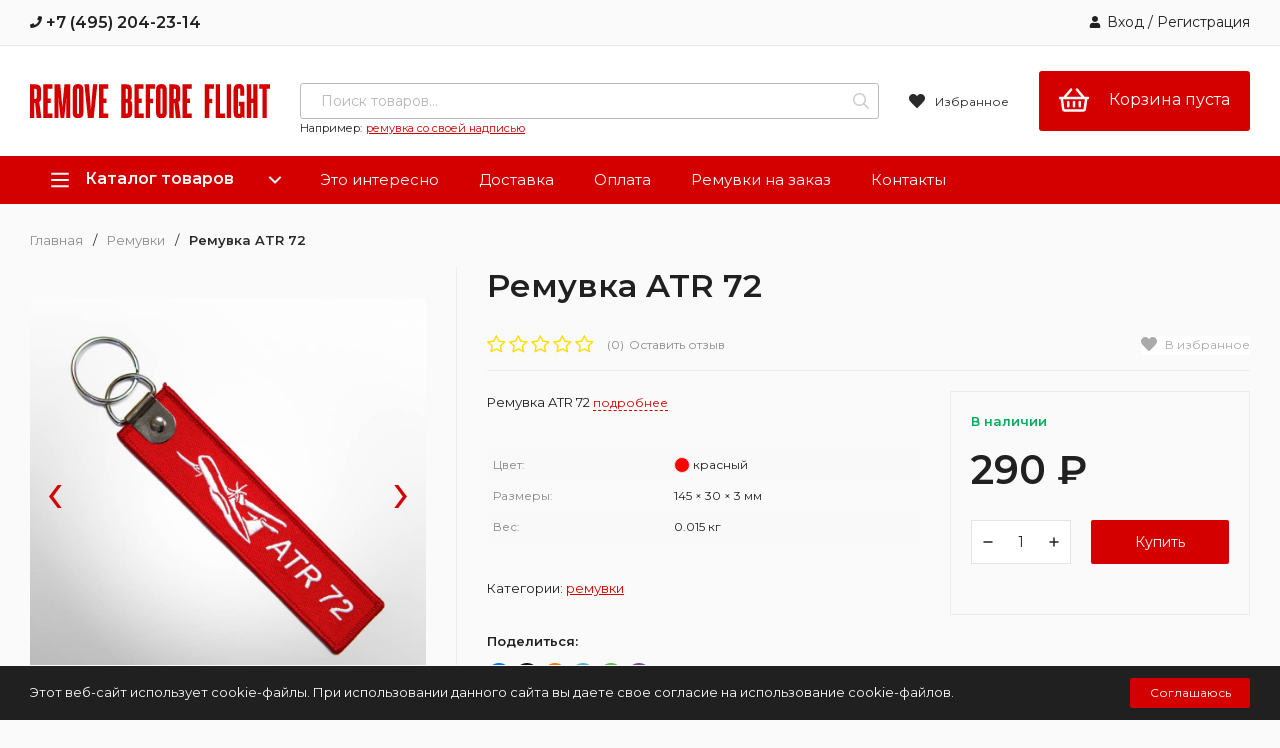

--- FILE ---
content_type: text/html; charset=utf-8
request_url: https://removebeforeflight.ru/remuvka-atr-72/
body_size: 15835
content:
<!DOCTYPE html>
<html lang="ru"><head><title>Ремувка ATR 72</title><meta http-equiv="Content-Type" content="text/html; charset=utf-8"/><meta name="viewport" content="width=device-width, initial-scale=1"/><meta http-equiv="x-ua-compatible" content="IE=edge"/><meta name="keywords" content="Ремувка ATR 72, Ремувки"/><meta name="description" content="Красный брелок с надписями Remove before flight и ATR 72"/><link rel="shortcut icon" href="/favicon.ico"/><!-- rss --><link rel="alternate" type="application/rss+xml" title="Ремувки и авиационные сувениры" href="https://removebeforeflight.ru/interesno/rss/"><link href="/wa-data/public/site/themes/profitshop/css/profitshop.min.css?v1.1.4.27" rel="stylesheet"/><link href="/wa-data/public/site/themes/profitshop/css/fontello.min.css?v1.1.4.27" rel="stylesheet"/><link href="/wa-content/font/ruble/arial/fontface.css" rel="stylesheet"/><link href="https://fonts.googleapis.com/css?family=Montserrat:300,300i,400,400i,600,600i,800,800i&subset=cyrillic-ext&display=swap" rel="stylesheet">  <style>:root {--font-family: "Montserrat", sans-serif;--site-max-width: 1400px;--cheme-color: #D40000;--cheme-color-hover: #DD0000;--cheme-color-dop: #DD0000;--cheme-color-dop-hover: #EE0000;--body-bg: #FAFAFA;--body-color: #202020;--b-bg: #D40000;--b-bg-hover: #EE0000;--b-color: #FAFAFA;--b-color-hover: #FAFAFA;--h-promo-bg: #D40000;--h-promo-color: #FAFAFA;--h-top-bg: #FAFAFA;--h-menu-color: #202020;--h-menu-color-hover: #707070;--h-menu-sub-color: #202020;--h-menu-sub-color-hover: #707070;--h-text-color: #202020;--h-addr-color: #202020;--h-addr-color-hover: #707070;--h-phone-color: #202020;--h-auth-color: #202020;--h-auth-color-hover: #707070;--m-catalog-color: #FAFAFA;--m-catalog-color-hover: #FAFAFA;--m-catalog-bg: #D40000;--m-catalog-bg-hover: #EE0000;--m-catalog-left-bg: #D40000;--m-catalog-left-color: #FAFAFA;--m-catalog-left-color-hover: #FAFAFA;--h-icon-color: #2a2a2a;--h-icon-color-hover: #444;--h-i-count-bg: #a23c32;--h-i-count-color: #fff;--mcart-bg: #D40000;--mcart-bg-hover: #EE0000;--mcart-color: #FAFAFA;--mcart-color-hover: #FAFAFA;--midd-color: #707070;--midd-callback: #202020;--bot-bg: #D40000;--b-menu-bg: #EE0000;--b-menu-bg-active: #DD0000;--b-menu-color-active: #FAFAFA;--b-menu-color: #FAFAFA;--b-menu-color-hover: #FAFAFA;--b-menu-sub-color: #202020;--b-menu-sub-color-hover: #D40000;--c-title-color: #fff;--c-category-color: #fff;--c-count-category-color: #BCBCBC;--spec-color: #D40000;--spec-color-hover: #DD0000;--m-link-color: #2a2a2a;--m-link-color-hover: #000;--m-link2-color: #2a2a2a;--m-link2-color-hover: #ff3c00;--m-link3-color: #777;--m-link3-color-hover: #ff3c00;--rating-color: #ffde00;--h-icon-list-color: #aaa;--h-icon-list-hover: #2a2a2a;--badge-new: #83b735;--badge-low: #ff3100;--badge-best: #f4a51c;--filtr-bg: #fcfcfc;--filtr-border: #f1f1f1;--filtr-top-color: #fff;--filtr-top-bg: #D40000;--filtr-param-border: #ececec;--filtr-name-color: #2a2a2a;--filtr-label-color: #2a2a2a;--p-images-width: 35%;--f-cookies: #202020;--f-cookies-border: #FAFAFA;--f-cookies-color: #FAFAFA;--f-bg: #F9F9F9;--f-color: #202020;--f-h-color: #202020;--f-dop-color: #202020;--h-bg: #202020;--h-bars-bg: #fff;--h-m-hicon-color: #fff;--h-m-hcount-bg: #ff3c00;--h-m-hcount-color: #fff;--h-m-title-bg: #333;--h-m-title-color: #fff;--h-m-icon-bg: #ff3c00;--h-m-cart: #D40000;--f-panel-bg: #DD0000;--f-panel-border: #DD0000;--f-panel-color: #fff;--f-panel-color-hover: rgba(255,255,255,0.7);--f-panel-icon: #fff;--f-panel-icon-hover: rgba(255,255,255,0.7);}</style><script src="https://code.jquery.com/jquery-1.11.1.min.js"></script><script src="https://code.jquery.com/jquery-migrate-1.2.1.min.js"></script><meta property="og:type" content="website">
<meta property="og:title" content="Ремувка ATR 72">
<meta property="og:description" content="Красный брелок с надписями Remove before flight и ATR 72">
<meta property="og:image" content="https://removebeforeflight.ru/wa-data/public/shop/products/10/04/410/images/1900/1900.750x0.jpg">
<meta property="og:url" content="https://removebeforeflight.ru/remuvka-atr-72/">
<meta property="product:price:amount" content="290">
<meta property="product:price:currency" content="RUB">
<link rel="icon" href="/favicon.ico?v=1441918800" type="image/x-icon" /><link rel="apple-touch-icon" href="/apple-touch-icon.png?v=1441918800" /><script type="text/javascript">!function(){var t=document.createElement("script");t.type="text/javascript",t.async=!0,t.src="https://vk.com/js/api/openapi.js?162",t.onload=function(){VK.Retargeting.Init("VK-RTRG-437088-h6wgB"),VK.Retargeting.Hit()},document.head.appendChild(t)}();</script><noscript><img src="https://vk.com/rtrg?p=VK-RTRG-437088-h6wgB" style="position:fixed; left:-999px;" alt=""/></noscript>
<!-- Yandex.Metrika counter -->
<script type="text/javascript" >
   (function(m,e,t,r,i,k,a){m[i]=m[i]||function(){(m[i].a=m[i].a||[]).push(arguments)};
   m[i].l=1*new Date();k=e.createElement(t),a=e.getElementsByTagName(t)[0],k.async=1,k.src=r,a.parentNode.insertBefore(k,a)})
   (window, document, "script", "https://mc.yandex.ru/metrika/tag.js", "ym");

   ym(54859738, "init", {
        clickmap:true,
        trackLinks:true,
        accurateTrackBounce:true
   });
</script>
<noscript><div><img src="https://mc.yandex.ru/watch/54859738" style="position:absolute; left:-9999px;" alt="" /></div></noscript>
<!-- /Yandex.Metrika counter -->
<script type="text/javascript">
  var _paq = _paq || [];
  // tracker methods like "setCustomDimension" should be called before "trackPageView"
  _paq.push(['trackPageView']);
  _paq.push(['enableLinkTracking']);
  (function() {
    var u="//removebeforeflight.ru/piwik/";
    _paq.push(['setTrackerUrl', u+'piwik.php']);
    _paq.push(['setSiteId', '2']);
    var d=document, g=d.createElement('script'), s=d.getElementsByTagName('script')[0];
    g.type='text/javascript'; g.async=true; g.defer=true; g.src=u+'piwik.js'; s.parentNode.insertBefore(g,s);
  })();
</script>
<noscript>
<img src="http://www.removebeforeflight.ru/piwik/piwik.php?idsite=2&rec=1&idGoal=1" style="border:0" alt="" />
</noscript>
<script>
var __REPLAIN_ = 'eacd7835-aff0-4871-97ff-7e602a082831';
(function(u){var s=document.createElement('script');s.type='text/javascript';s.async=true;s.src=u;
var x=document.getElementsByTagName('script')[0];x.parentNode.insertBefore(s,x);
})('https://widget.replain.cc/dist/client.js');
</script><script>window._svg = "/wa-data/public/site/themes/profitshop/img/svg.svg";window.modal_add = true;window.images_arrow = true;</script></head><body><div class="h-hidden"><div itemscope="" itemtype="http://schema.org/Organization"><meta itemprop="name" content="Ремувки и авиационные сувениры"><meta itemprop="address" content=""><meta itemprop="telephone" content="+7 (495) 204-23-14"><meta itemprop="url" content="https://removebeforeflight.ru/"><div itemprop="logo" itemscope="" itemtype="http://schema.org/ImageObject"><link itemprop="contentUrl" href="/logo.svg"><link itemprop="url" href="/logo.svg"></div></div></div><header class="header"><div class="header__top"><div class="wrap header__flex"><div class="header__col header__col_w"><a class="header__phone" href="tel:+74952042314"><svg class="icon10 i-phone"><use xlink:href="#i-phone"></use></svg> +7 (495) 204-23-14</a><div class="header__text"></div></div><div class="header__col"><div class="auth"><svg class="icon10 i-user"><use xlink:href="#i-user"></use></svg><a href="/login/">Вход</a> / <a href="/signup/">Регистрация</a></div></div></div></div><div class="header__midd"><div class="header__midd-w wrap"><a class="header__logo" href="/"><img src="/logo.svg?v1.1.4.27" alt="Ремувки и авиационные сувениры"></a><div class="header__c header__c-f"><div class="search search_q"><form class="search__form" method="get" action="/search/"><input class="search__input" type="text" name="query" autocomplete="off" placeholder="Поиск товаров..." value=""><button class="search__button" type="submit"><svg class="icon16 i-search"><use xlink:href="#i-search"></use></svg></button></form><div class="search__query"><span class="search__query-text">Например:</span> <a href="/search/?query=ремувка со своей надписью" class="search__query-link">ремувка со своей надписью</a></div><div class="search-res"></div></div><div class="header__c"><a class="favorits hicon" href="/search/?view=favorite" rel="nofollow"  title="Избранное"><span class="favorits__count hcount">0</span><svg class="icon16 i-favorits"><use xlink:href="#i-favorits"></use></svg><span class="hcount__name">Избранное</span></a><div class="mcart hicon"><a class="mcart__link" href="/order/" rel="nofollow"><span class="mcart__count hcount">0</span><svg class="icon30 i-basket"><use xlink:href="#i-basket"></use></svg><span class="mcart__price">Корзина пуста</span></a><div class="mcart__items" data-url="/cart/"><h2 class="mcart__title">Корзина</h2><div class="mcart__all" style="display:none;"><div class="mcart__total"><div class="mcart__total-text">Итоговая сумма:</div><div class="mcart__total-price">0 <span>₽</span></div></div><!--noindex--><a class="button button_nob" href="/order/" rel="nofollow">Корзина</a><a class="button button_dop" href="/order/" rel="nofollow">Оформить заказ</a><!--/noindex--></div><h4>Ваша корзина пуста</h4></div></div></div></div></div></div><div class="header__bott"><div class="header__bott-w wrap"><div class="header__bott-left"><div class="d-menu c-menu c-menu_hover"><div class="c-menu__catalog"><svg class="icon20 i-bars "><use xlink:href="#i-bars"></use></svg>Каталог товаров<svg class="icon20 i-angle-down "><use xlink:href="#i-angle-down"></use></svg></div><div class="d-menu__block d-menu__block_pos-abs"><ul class="d-menu__lv1"><li class="d-menu__lv1-li"><a class="d-menu__lv1-link" href="/category/signalnye-lenty-dlya-vozdushnykh-sudov/"><span class="d-menu__name">Сигнальные ленты для воздушных судов </span></a></li><li class="d-menu__lv1-li"><a class="d-menu__lv1-link d-menu__lv1-link_active" href="/category/remuvki/"><span class="d-menu__name">Ремувки </span><span class="d-menu__angle-right"><svg class="icon10 i-angle-right "><use xlink:href="#i-angle-right"></use></svg></span></a><ul class="d-menu__lv2"><li class="d-menu__lv2-li"><a class="d-menu__lv2-link" href="/category/remuvki/brelok-so-svoey-nadpisyu/"><span class="d-menu__name">Брелок со своей надписью </span></a></li></ul></li><li class="d-menu__lv1-li"><a class="d-menu__lv1-link" href="/category/aksessuary/"><span class="d-menu__name">Аксессуары </span><span class="d-menu__angle-right"><svg class="icon10 i-angle-right "><use xlink:href="#i-angle-right"></use></svg></span></a><ul class="d-menu__lv2"><li class="d-menu__lv2-li"><a class="d-menu__lv2-link" href="/category/aksessuary/lenty-dlya-beydzhey/"><span class="d-menu__name">Ленты для бейджей </span></a></li><li class="d-menu__lv2-li"><a class="d-menu__lv2-link" href="/category/aksessuary/oblozhki/"><span class="d-menu__name">Обложки </span></a></li><li class="d-menu__lv2-li"><a class="d-menu__lv2-link" href="/category/aksessuary/polotentsa/"><span class="d-menu__name">Полотенца </span></a></li><li class="d-menu__lv2-li"><a class="d-menu__lv2-link" href="/category/aksessuary/chekhly-dlya-apple-iphone/"><span class="d-menu__name">Чехлы для Apple iPhone </span></a></li></ul></li><li class="d-menu__lv1-li"><a class="d-menu__lv1-link" href="/category/igrushki/"><span class="d-menu__name">Игрушки </span></a></li></ul></div></div></div><div class="header__bott-center"><ul class="h-menu"><li class="h-menu__item"><a class="h-menu__link" href="/interesno/">Это интересно</a></li><li class="h-menu__item"><a class="h-menu__link" href="/dostavka/">Доставка</a></li><li class="h-menu__item"><a class="h-menu__link" href="/oplata/">Оплата</a></li><li class="h-menu__item"><a class="h-menu__link" href="/remuvki-na-zakaz/">Ремувки на заказ</a></li><li class="h-menu__item"><a class="h-menu__link" href="/kontakty/">Контакты</a></li><li class="h-menu__item h-menu__yet c-menu_hover"><div class="h-menu__link"><svg class="icon6 i-circle "><use xlink:href="#i-circle"></use></svg> <svg class="icon6 i-circle "><use xlink:href="#i-circle"></use></svg> <svg class="icon6 i-circle "><use xlink:href="#i-circle"></use></svg></div><ul class="h-menu__sub h-menu__sub_right"></ul></li></ul></div></div></div></header><header class="m-header"><div class="m-header__fix"><div class="m-header__bar m-bars"><span class="m-bars__icon"></span></div><div class="m-header__right"><div class="m-header__search m-hicon"><svg class="icon20 i-search "><use xlink:href="#i-search"></use></svg></div><a class="m-cart m-hicon" href="/order/" rel="nofollow"><span class="m-cart__count m-hcount mcart__count">0</span><svg class="icon20 i-cart "><use xlink:href="#i-cart"></use></svg></a></div><div class="m-search"><div class="m-search__close"><svg class="icon20 i-remove"><use xlink:href="#i-remove"></use></svg></div><form class="m-search__form" method="get" action="/search/"><input type="text" name="query" class="m-search__input" autocomplete="off"  placeholder="Поиск товаров..."><button class="m-search__button" type="submit"><svg class="icon20 i-search"><use xlink:href="#i-search"></use></svg></button></form><div class="search-res"></div></div><div class="m-cMenu"><ul class="m-cMenu__lv1"><li class="m-cMenu__li-lv1"><a class="m-cMenu__link-lv1" href="/search/?view=favorite" rel="nofollow"><svg class="icon16 i-favorits "><use xlink:href="#i-favorits"></use></svg> Избранное<span class="m-favoritsCount">0</span></a></li></ul><div class="m-cMenu__title">Каталог товаров</div><ul class="m-cMenu__lv1"><li class="m-cMenu__li-lv1"><a class="m-cMenu__link-lv1" href="/category/signalnye-lenty-dlya-vozdushnykh-sudov/">Сигнальные ленты для воздушных судов (3)</a></li><li class="m-cMenu__li-lv1"><a class="m-cMenu__link-lv1" href="/category/remuvki/">Ремувки (212)</a><div class="m-cMenu__right"><svg class="icon16 i-angle-right"><use xlink:href="#i-angle-right"></use></svg></div><ul class="m-cMenu__lv2"><li class="m-cMenu__li-lv2"><a class="m-cMenu__link-lv2" href="/category/remuvki/brelok-so-svoey-nadpisyu/">Брелок со своей надписью</a></li></ul></li><li class="m-cMenu__li-lv1"><a class="m-cMenu__link-lv1" href="/category/aksessuary/">Аксессуары (4)</a><div class="m-cMenu__right"><svg class="icon16 i-angle-right"><use xlink:href="#i-angle-right"></use></svg></div><ul class="m-cMenu__lv2"><li class="m-cMenu__li-lv2"><a class="m-cMenu__link-lv2" href="/category/aksessuary/lenty-dlya-beydzhey/">Ленты для бейджей</a></li><li class="m-cMenu__li-lv2"><a class="m-cMenu__link-lv2" href="/category/aksessuary/oblozhki/">Обложки</a></li><li class="m-cMenu__li-lv2"><a class="m-cMenu__link-lv2" href="/category/aksessuary/polotentsa/">Полотенца</a></li><li class="m-cMenu__li-lv2"><a class="m-cMenu__link-lv2" href="/category/aksessuary/chekhly-dlya-apple-iphone/">Чехлы для Apple iPhone</a></li></ul></li><li class="m-cMenu__li-lv1"><a class="m-cMenu__link-lv1" href="/category/igrushki/">Игрушки (4)</a></li></ul><div class="m-cMenu__title">Меню</div><ul class="m-cMenu__lv1"><li class="m-cMenu__li-lv1"><a class="m-cMenu__link-lv1" href="/interesno/">Это интересно</a></li><li class="m-cMenu__li-lv1"><a class="m-cMenu__link-lv1" href="/dostavka/">Доставка</a></li><li class="m-cMenu__li-lv1"><a class="m-cMenu__link-lv1" href="/oplata/">Оплата</a></li><li class="m-cMenu__li-lv1"><a class="m-cMenu__link-lv1" href="/remuvki-na-zakaz/">Ремувки на заказ</a></li><li class="m-cMenu__li-lv1"><a class="m-cMenu__link-lv1" href="/kontakty/">Контакты</a></li></ul><div class="m-cMenu__title">Личный кабинет<svg class="icon16 i-user "><use xlink:href="#i-user"></use></svg></div><ul class="m-cMenu__lv1"><li class="m-cMenu__li-lv1"><a class="m-cMenu__link-lv1" href="/login/">Вход</a></li><li class="m-cMenu__li-lv1"><a class="m-cMenu__link-lv1" href="/signup/">Регистрация</a></li></ul></div></div><div class="wrap m-header__flex"><a class="m-header__logo" href="/"><img class="m-header__logo-link" src="/logo.svg?v1.1.4.27" alt="Ремувки и авиационные сувениры"></a><div class="header__info header__info-ta"><div class="header__info-phone"><a href="tel:+74952042314" class="header__phone">+7 (495) 204-23-14</a><div class="header__info-free"></div><div><svg class="icon10 i-angle-phone"><use xlink:href="#i-angle-phone"></use></svg><div class="header__info-callback"></div></div></div></div></div></header><div class="h-fix"><div class="header__midd-w wrap"><div class="header__c"><a class="header__logo" href="/"><img src="/logo.svg?v1.1.4.27" alt="Ремувки и авиационные сувениры"></a></div><div class="search search_q"><form class="search__form" method="get" action="/search/"><input class="search__input" type="text" name="query" autocomplete="off" placeholder="Поиск товаров..." value=""><button class="search__button" type="submit"><svg class="icon16 i-search"><use xlink:href="#i-search"></use></svg></button></form><div class="search__query"><span class="search__query-text">Например:</span> <a href="/search/?query=ремувка со своей надписью" class="search__query-link">ремувка со своей надписью</a></div><div class="search-res"></div></div><div class="header__c"><a class="favorits hicon" href="/search/?view=favorite" rel="nofollow"  title="Избранное"><span class="favorits__count hcount">0</span><svg class="icon16 i-favorits"><use xlink:href="#i-favorits"></use></svg><span class="hcount__name">Избранное</span></a><div class="mcart hicon"><a class="mcart__link" href="/order/" rel="nofollow"><span class="mcart__count hcount">0</span><svg class="icon30 i-basket"><use xlink:href="#i-basket"></use></svg><span class="mcart__price">Корзина пуста</span></a><div class="mcart__items" data-url="/cart/"><h2 class="mcart__title">Корзина</h2><div class="mcart__all" style="display:none;"><div class="mcart__total"><div class="mcart__total-text">Итоговая сумма:</div><div class="mcart__total-price">0 <span>₽</span></div></div><!--noindex--><a class="button button_nob" href="/order/" rel="nofollow">Корзина</a><a class="button button_dop" href="/order/" rel="nofollow">Оформить заказ</a><!--/noindex--></div><h4>Ваша корзина пуста</h4></div></div></div></div></div><main class="main" itemscope itemtype="http://schema.org/WebPage"><div class="s-separator"></div><div class="wrap product" itemscope="" itemtype="http://schema.org/Product"><div class="bread"><nav itemprop="breadcrumb"><a class="bread__link" href="/">Главная</a><span class="bread__sep">/</span><a class="bread__link" href="/category/remuvki/">Ремувки</a><span class="bread__sep">/</span><div class="bread__link bread__link_last">Ремувка ATR 72</div></nav></div><div class="product__card"><div class="p-images"><div class="p-images__container"><div class="p-images__slider-cont"><div class="p-images__slider owl-carousel owl-theme-nav-dots owl-theme-nav-2"><a href="/wa-data/public/shop/products/10/04/410/images/1900/1900.970.jpg" class="p-images__slider-item" data-fancybox="gallery" data-index="0" data-image-id="1900"><img class="lazy-loading-img js-img-retina" src="[data-uri]" data-src="/wa-data/public/shop/products/10/04/410/images/1900/1900.0x460.jpg" itemprop="image" alt="Ремувка ATR 72"></a><a href="/wa-data/public/shop/products/10/04/410/images/1901/1901.970.jpg" class="p-images__slider-item" data-fancybox="gallery" data-index="1" data-image-id="1901"><img class="lazy-loading-img js-img-retina" src="[data-uri]" data-src="/wa-data/public/shop/products/10/04/410/images/1901/1901.0x460.jpg" itemprop="image" alt="Ремувка ATR 72"></a></div></div><div class="p-images__dop"><div class="p-images__dop-slider owl-carousel owl-theme-nav-dots owl-theme-nav-2"><div class="p-images__dop-link p-images__dop-link_active" data-image-id="1900" data-index="0"><img class="p-images__dop-img lazy-loading-img js-img-retina" src="[data-uri]" data-src="/wa-data/public/shop/products/10/04/410/images/1900/1900.96x96.jpg" itemprop="image" alt="Ремувка ATR 72"></div><div class="p-images__dop-link" data-image-id="1901" data-index="1"><img class="p-images__dop-img lazy-loading-img js-img-retina" src="[data-uri]" data-src="/wa-data/public/shop/products/10/04/410/images/1901/1901.96x96.jpg" itemprop="image" alt="Ремувка ATR 72"></div></div></div></div></div><div class="product__info"><div class="product__header"><h1 itemprop="name">Ремувка ATR 72</h1><div class="product__header-bottom"><div class="product__rating"><span class="product__rating-star"><i class="icon20 star-empty"></i><i class="icon20 star-empty"></i><i class="icon20 star-empty"></i><i class="icon20 star-empty"></i><i class="icon20 star-empty"></i></span><span class="product__rating-count">(0)</span><span class="product__rating-link"><span class="product__rating-link-name">Оставить отзыв</span></span></div><div class="view-fav-com"><span class="p-favorit " data-product-id="410"><svg class="icon16 i-favorits"><use xlink:href="#i-favorits"></use></svg> В избранное</span></div></div></div><form class="product__form" id="cart-form" method="post" action="/cart/add/" data-app-url="/"><div class="add2cart"><div class="product__left"><div class="product__bl-item"><div class="product__summary" itemprop="description">Ремувка ATR 72 <div class="product__summary-link">подробнее</div></div></div><div class="product__bl-item"><div class="product__features" style="display:block"><table class="product__features-table"><tr><td>Цвет:</td><td><span style="white-space: nowrap;"><i class="icon16 color" style="background:#FF0000;"></i>красный</span></td></tr><tr><td>Размеры:</td><td>145 × 30 × 3 мм</td></tr><tr><td>Вес:</td><td>0.015 кг</td></tr></table></div></div><div class="product__bl-item"><div itemprop="offers" itemscope itemtype="http://schema.org/Offer"><meta itemprop="price" content="290"><meta itemprop="priceCurrency" content="RUB"><link itemprop="availability" href="http://schema.org/InStock" /><input name="sku_id" type="hidden" value="4964"></div></div><div class="product__bl-item"><div class="product__category">Категории: <a href="/category/remuvki/">Ремувки</a></div></div><div class="product__bl-item product__share"><div class="product__share-title">Поделиться:</div><script src="https://yastatic.net/share2/share.js"></script><div class="ya-share2" data-services="facebook,vkontakte,twitter,odnoklassniki,telegram,whatsapp,viber"></div></div></div><div class="product__right"><div class="product__right-wrap"><div class="product__bl-item"><div class="stocks"><div class="stock__block sku-4964-stock" data-sku-count="31"><div class="stocks__stock"><strong class="stock-high"><span class="fa fa-check"></span> В наличии</strong></div></div></div></div><div class="product__bl-item"><div class="product__cart product__cart-reverse"><div class="product__prices"><div class="price product__price" data-price="290">290 <span>₽</span></div><div class="product__prices-r"><div class="compare-at-price product__price-old" data-price="0" style="display:none;">0 <span>₽</span></div><div class="product__price-dis" style="display:none;"><!--<div class="product__price-dis-percent"></div>-->Экономия - <span class="product__price-dis-number"></span></div></div></div></div><div class="product__cart"><div class="product__counter"><div class="counter"><div class="counter__minus"><svg class="icon10 i-minus"><use xlink:href="#i-minus"></use></svg></div><div class="counter__count"><input type="text" name="quantity" value="1"></div><div class="counter__plus"><svg class="icon10 i-plus"><use xlink:href="#i-plus"></use></svg></div></div></div><input type="hidden" name="product_id" value="410"><button class="product__button button" type="submit">Купить</button><div class="product__plugins"><style type="text/css">.bundling table {
	width: 100%;
}

.bundling table td {
	padding: 0 !important;
	border: 0 !important;
}

.bundling-select h3 {
	font-size: 1.2em;
	margin: 20px 0 0 0;
}

.bundling-select h4 {
	font-size: 1em;
	margin: 5px 0;
}

.bundling-select .bundling-last-price {
	font-size: 1.1em;
}

.bundling .bundling-add2cart, .bundling-your .bundling-add2cart {
	font-size: 1.2em;
	margin-top: 10px;
}

.bundling-select select {
	width: 100%;
}

.bundling-select .bundling-about-selected-product {
	display: none;
}

.bundling-select .bundling-about-selected-product.center td {
	text-align: center;
}

.bundling-select .bundling-about-selected-product td a {
	display: block;
	font-size: 0.9em;
	padding: 5px 10px;
	margin: 5px 0;
	border: 1px solid #ccc;
	overflow: hidden;
}

.bundling-select .bundling-about-selected-product img {
	float: left;
	padding-right: 10px;
}

.bundling-configurator, .bundling-your {
	margin-bottom: 20px;
}

.bundling-configurator .bundling-bundle-title {
	margin: 10px 0;
	z-index: 1;
    background: #fff;
    position: relative;
    margin-top: 5px;
}

.bundling-configurator .bundling-bundle-title span {
	padding: 10px;
	border: 3px solid #f1f1f1;
	border-bottom: 0;
	border-top-left-radius: 5px;
	border-top-right-radius: 5px;
	background: #fff;
}

.bundling-configurator .bundling-bundle-title.selected span {
	background: #eee;
}

.bundling-configurator .bundling-bundle-products {
	border: 3px solid #f1f1f1;
	padding: 5px 0;
	position: relative;
	margin-top: -4px;
	background: #fff;
	margin-bottom: 30px;
}

.bundling-configurator .bundling-bundle-products table {
	margin-bottom: 0;
}

.bundling-configurator .bundling-bundle-products table tr.selected {
	background: #eee;
}

.bundling-configurator .bundling-bundle-products table td {
	padding: 5px 0 !important;
}

.bundling-configurator .bundling-bundle-products table td:first-child {
	padding-left: 10px !important;
}

.bundling-configurator .bundling-bundle-products table td:last-child {
	padding-right: 10px !important;
}

.bundling-configurator .bundling-last-price {
	font-size: 1.1em;
}

.bundling-product-quantity {
	width: 80px;
}

.bundling-product-quantity input {
	width: 40px;
}

.bundling s.compare-price {
	color: gray;
}

.bundling-your-bundle {
	border: 3px solid #f1f1f1;
	border-radius: 5px;
}
.bundling-your-bundle-header {
	background: #f1f1f1;
	padding: 10px;
}
.bundling-your-bundle-items {
	padding: 10px;
}
.bundling-your-bundle-item {
	display: inline;
	padding: 0 5px;
}
.bundling-your-bundle-item .quantity {
	position: absolute;
	background: #f1f1f1;
	padding: 0 3px;
}</style></div></div></div></div></div></div></form></div></div><div><div class="s-product-aux"></div></div></div><div class="s-blocks"><div class="s-blocks__item"><div class="tab"><div class="tab__names"></div><div class="wrap"><div class="s-left s-left_product"><div class="s-left__item"><div class="promo promo_col-2"><a class="promo__item" href="#"><span class="promo__icon">                                <svg fill="#f8bf00" width="100%" viewBox="0 0 511.6 324"><path d="M503.3 149.6c-5.3-6.3-12.7-10.6-20.9-12l-3.9-53.1c3.9 0 7.1-2.8 7.8-6.6l1.5-8.6c1.7-8.8-.5-17.9-6.2-24.8-5.5-6.6-13.6-10.2-22.8-10.2H400l2.9-16.3c.8-4.5-.3-9.1-3.2-12.6C396.8 2 392.5 0 388 .1H98.4c-8.8.2-16.3 6.5-17.9 15.2L54.9 160.6c-.8 4.3 2 8.5 6.4 9.4s8.5-2 9.4-6.4v-.2L96.3 18c.3-1 1.1-1.8 2.2-1.9H387l-25.5 144.6c-.8 4.4 2.1 8.5 6.5 9.3s8.5-2.1 9.3-6.5l1.8-10.5h95.8c6.6 0 12.3 2.5 16.1 7 2.6 3.2 4.2 7.1 4.5 11.2h-26.6c-3.9 0-7.2 2.8-7.9 6.6l-3 17.1c-1.3 6.6.4 13.5 4.7 18.7 4.3 5 10.6 7.9 17.3 7.8h7.5l-6.2 35.3h-21.1c-1.4-7-4.5-13.6-9.1-19.1-8.2-9.8-20.3-15.2-33.9-15.2-22 0-43.2 14.4-53.1 34.2h-3.2l10.4-59c.8-4.4-2.1-8.5-6.5-9.3s-8.5 2.1-9.3 6.5l-10.9 61.8H196.3c-1.4-7-4.5-13.6-9.1-19.1-8.2-9.8-20.3-15.2-33.9-15.2-22 0-43.2 14.4-53.1 34.2H54.3l3.2-18.2h36c4.4 0 8-3.6 8-8s-3.6-8-8-8H8c-4.4 0-8 3.6-8 8s3.6 8 8 8h33.2l-2.9 16.3c-.8 4.5.3 9.1 3.2 12.6 2.9 3.4 7.2 5.4 11.7 5.3H95c-2.2 13.6 1.1 26.4 9.3 36.2 8.2 9.8 20.2 15.2 33.9 15.2 27.3 0 53.3-22.2 58.1-49.4.1-.6.2-1.3.3-1.9h162.2c-2.2 13.6 1.1 26.4 9.3 36.2 8.2 9.8 20.3 15.2 33.9 15.2 27.3 0 53.3-22.2 58.1-49.4.1-.6.2-1.3.3-1.9H488c3.9 0 7.2-2.8 7.9-6.6l15.1-85.5c2-11.7-.7-22.7-7.7-31zm-121.4-12.7l9.2-52.4h71.3l3.9 52.4h-84.4zM472 66.5l-.3 1.9H394l3.2-18.2h61.6c4-.2 7.9 1.5 10.5 4.5 2.6 3.1 3.5 7.3 2.7 11.8zM180.6 271.8c-3.5 19.9-22.5 36.1-42.4 36.1-8.9 0-16.6-3.3-21.7-9.4-5.2-6.3-7.2-14.8-5.6-23.9 3.5-19.9 22.5-36.1 42.4-36.1 8.9 0 16.6 3.4 21.7 9.4 5.2 6.2 7.2 14.7 5.6 23.9zm263.8 0c-3.5 19.9-22.5 36.1-42.4 36.1-8.9 0-16.6-3.3-21.7-9.4-5.2-6.3-7.2-14.8-5.6-23.9 3.5-19.9 22.5-36.1 42.4-36.1 8.9 0 16.6 3.4 21.7 9.4 5.2 6.2 7.2 14.7 5.6 23.9zm45.9-66.5h-10.4c-1.9.1-3.7-.6-5-2.1-1.2-1.6-1.7-3.7-1.2-5.6l1.8-10.5h17.9l-3.1 18.2zM158.9 262c-2.9-3.4-7.2-5.4-11.7-5.3-8.8.2-16.3 6.5-17.9 15.2-.8 4.5.3 9.1 3.2 12.6 2.9 3.4 7.2 5.4 11.7 5.3 8.8-.2 16.3-6.5 17.9-15.2.9-4.5-.3-9.1-3.2-12.6zm263.9 0c-2.9-3.4-7.2-5.4-11.7-5.3-8.8.2-16.3 6.5-17.9 15.2-.8 4.5.3 9.1 3.2 12.6 2.9 3.4 7.2 5.4 11.7 5.3 8.8-.2 16.3-6.5 17.9-15.2.9-4.5-.3-9.1-3.2-12.6zm-99.7-39.6H221.6c-4.4 0-8 3.6-8 8s3.6 8 8 8h101.5c4.4 0 8-3.6 8-8s-3.5-8-8-8zm-144.2-34.2H31.1c-4.4 0-8 3.7-7.9 8.1 0 4.4 3.6 7.9 7.9 7.9h147.8c4.4 0 8-3.7 7.9-8.1 0-4.3-3.5-7.9-7.9-7.9z"></path></svg></span><span class="promo__info"><span class="promo__title">Бесплатная доставка</span><span class="promo__text">Заказывая у нас товары, вам не придется платить за доставку</span></span></a><a class="promo__item" href="#"><span class="promo__icon">                                <svg fill="#f8bf00" width="100%" viewBox="0 0 512 375"><path d="M418.5 0H25.1C11.3 0 0 11.2 0 25.1v256.4c0 13.9 11.3 25.1 25.1 25.1h248c4.4 0 8.1-3.5 8.1-7.9s-3.5-8.1-7.9-8.1H25.1c-5 0-9.1-4.1-9.1-9.1V25.1c0-5 4.1-9.1 9.1-9.1h393.4c5 0 9.1 4.1 9.1 9.1v111.1c0 4.4 3.6 8 8 8s8-3.6 8-8V25.1c0-13.9-11.3-25.1-25.1-25.1zm-17.1 153.8c-61.1 0-110.6 49.6-110.5 110.6S340.4 375 401.5 375 512 325.5 512 264.4c-.1-61-49.6-110.5-110.6-110.6zm0 205.2c-52.2 0-94.5-42.4-94.5-94.6s42.4-94.5 94.6-94.5 94.5 42.4 94.5 94.6c-.1 52.1-42.4 94.4-94.6 94.5zM136.3 59.8H67.9c-9.1 0-16.6 7.4-16.6 16.6v51.3c0 9.1 7.4 16.6 16.6 16.6h68.4c9.1 0 16.6-7.4 16.6-16.6V76.4c-.1-9.2-7.5-16.6-16.6-16.6zm-50.8 68.4H67.9c-.3 0-.5-.2-.5-.5V76.4c0-.3.2-.5.5-.5h17.6v52.3zm51.3-.5c0 .3-.2.5-.5.5h-34.7V110h9.1c4.4 0 8-3.6 8-8s-3.6-8-8-8h-9.1V75.9h34.7c.3 0 .5.2.5.5v51.3zm209-76.4c-9.1 0-18 2.7-25.6 7.7-21.4-14.2-50.2-8.4-64.4 13s-8.4 50.2 13 64.4c15.6 10.3 35.8 10.3 51.4 0 21.4 14.2 50.2 8.3 64.4-13.1 14.2-21.4 8.3-50.2-13.1-64.4-7.6-4.9-16.6-7.6-25.7-7.6zM308.1 125c-15 7.5-33.3 1.4-40.9-13.6s-1.4-33.3 13.6-40.9a30.5 30.5 0 0 1 27.3 0 46.378 46.378 0 0 0 0 54.5zm37.7 3.2c-4.7 0-9.4-1.1-13.6-3.2 5.8-7.9 8.8-17.4 8.8-27.2 0-4.4-3.6-8-8-8s-8 3.6-8 8c0 5.8-1.7 11.5-4.8 16.4-9.1-14.2-4.9-33 9.3-42.1 14.2-9.1 33-4.9 42.1 9.3s4.9 33-9.3 42.1c-5 3-10.7 4.7-16.5 4.7zM127.7 188H59.3c-4.4 0-8.1 3.5-8.1 7.9s3.5 8.1 7.9 8.1h68.6c4.4 0 8.1-3.5 8.1-7.9s-3.5-8.1-7.9-8.1h-.2zm136.9 51.3H59.3c-4.4 0-8 3.6-8 8s3.6 8 8 8h205.2c4.4 0 8-3.6 8-8 .1-4.4-3.5-8-7.9-8zM230.4 188H162c-4.4 0-8.1 3.5-8.1 7.9s3.5 8.1 7.9 8.1h68.6c4.4 0 8.1-3.5 8.1-7.9s-3.5-8.1-7.9-8.1h-.2zm51.3 0h-17.1c-4.4 0-8.1 3.5-8.1 7.9s3.5 8.1 7.9 8.1h17.3c4.4 0 8.1-3.5 8.1-7.9s-3.5-8.1-7.9-8.1h-.2zm185.2 36.6c-3.1-3.1-8.2-3.1-11.3 0l-71.3 71.3-37.1-37.1c-3.2-3.1-8.2-3.1-11.3.1-3.1 3.1-3.1 8.1 0 11.2l42.8 42.7c3.1 3.1 8.2 3.1 11.3 0l77-76.9c3-3.1 3-8.2-.1-11.3z"></path></svg></span><span class="promo__info"><span class="promo__title">On-line оплата на сайте</span><span class="promo__text">Оплата производится банковскими картами и электронными деньгами</span></span></a><a class="promo__item" href="#"><span class="promo__icon">                                <svg fill="#f8bf00" width="50px" viewBox="0 0 40 40"><path d="M32.3 12.1L20.9 5.8c-.6-.3-1.3-.3-1.8 0L7.7 12.1c-.6.3-1 1-1 1.7v12.5c0 .7.4 1.3 1 1.7l11.4 6.3c.6.3 1.3.3 1.8 0L32.3 28c.6-.3 1-1 1-1.7V13.7c0-.7-.4-1.3-1-1.6zm-12.5-5c.1-.1.2-.1.3 0l4.5 2.5-11 6.1L9 13.1l10.8-6zm-.6 25.4l-10.8-6c-.1-.1-.2-.2-.2-.3V14.4l5.1 2.9 5.9 3.3v11.9zm-3.8-15.9l11-6.1 4.7 2.6-11 6.1-4.7-2.6zm16.3 9.7c0 .1-.1.2-.2.3l-10.8 6v-12l10.9-6.1.1 11.8zm-17.2-6.4l-4.1-2.3c-.2-.1-.5-.1-.8 0-.2.1-.4.4-.4.7v3.3c0 .3.2.5.4.7l4.1 2.3c.1.1.2.1.4.1.1 0 .3 0 .4-.1.2-.1.4-.4.4-.7v-3.3c0-.3-.1-.6-.4-.7zm-1.1 2.6l-2.6-1.4v-1.5l2.6 1.4v1.5zm4.4 5.6L15.7 27c-.4-.2-.9-.1-1.1.3s-.1.9.3 1.1l2.1 1.1c.1.1.2.1.4.1.4 0 .8-.4.8-.8 0-.3-.2-.5-.4-.7zM36.4 8.5L37.8 7c.3-.3.3-.8 0-1.1-.1-.1-.3-.2-.6-.2h-3.9c-.4 0-.8.3-.8.8v3.9c0 .3.2.6.5.7.1 0 .2.1.3.1.2 0 .4-.1.6-.2l1.3-1.3c5.7 8.4 3.6 19.9-4.8 25.6-5.2 3.6-11.9 4.2-17.7 1.7-.4-.2-.9 0-1 .4-.2.4 0 .8.4 1 2.5 1.1 5.2 1.6 7.9 1.6 11 0 20-8.9 20-20 0-4.1-1.3-8.1-3.6-11.5zm-26 27.3c-.4-.3-.8-.2-1.1.2-.2.4-.1.8.3 1.1.1.1.3.1.4.1.3 0 .5-.1.7-.4.2-.3.1-.8-.3-1zM30.5 3c-.4-.2-.9-.1-1.1.3-.2.4-.1.8.3 1 .4.2.8.1 1.1-.3s.1-.8-.3-1zm-2.6-1.4C17.7-2.7 6 2 1.6 12.1c-2.7 6.4-2 13.7 2 19.4L2.2 33c-.3.3-.3.8 0 1.1.1.1.3.2.6.2h3.9c.4 0 .8-.3.8-.8v-3.9c0-.4-.3-.8-.8-.8-.2 0-.4.1-.6.2l-1.3 1.3C-.2 23 .8 13.1 7 6.9 12.3 1.5 20.4 0 27.3 3c.4.2.9 0 1-.4.2-.3 0-.8-.4-1z"></path></svg></span><span class="promo__info"><span class="promo__title">Обмен или возврат товара</span><span class="promo__text">Вернем или обменяем на другой товар, если вам не подошел</span></span></a></div></div><div class="s-left__item"><div class="s-left__title s-left__title-no-b">Лучшие товары</div><div class="l-products"><a class="l-products__item" href="/remuvka-nabirali-po-zdorovyu-a-sprashivayut-kak-s-umnykh/"><span class="l-products__item-img"><img class="lazy-loading-img js-img-retina" src="[data-uri]" data-src="/wa-data/public/shop/products/29/04/429/images/1822/1822.48x48.jpg" alt="Ремувка «Набирали по здоровью, а спрашивают, как с умных!»"></span><span class="l-products__item-info"><span class="l-products__item-name">Ремувка «Набирали по здоровью, а спрашивают, как с умных!»</span><span class="l-products__item-price">290 <span>₽</span></span></span></a><a class="l-products__item" href="/remuvka-tyanut-tolko-pri-katapultirovanii/"><span class="l-products__item-img"><img class="lazy-loading-img js-img-retina" src="[data-uri]" data-src="/wa-data/public/shop/products/50/04/450/images/2308/2308.48x48.jpg" alt="Ремувка ТЯНУТЬ ТОЛЬКО ПРИ КАТАПУЛЬТИРОВАНИИ"></span><span class="l-products__item-info"><span class="l-products__item-name">Ремувка ТЯНУТЬ ТОЛЬКО ПРИ КАТАПУЛЬТИРОВАНИИ</span><span class="l-products__item-price">290 <span>₽</span></span></span></a><a class="l-products__item" href="/remuvka-nye-trogat/"><span class="l-products__item-img"><img class="lazy-loading-img js-img-retina" src="[data-uri]" data-src="/wa-data/public/shop/products/78/04/478/images/2408/2408.48x48.jpg" alt="Ремувка НЕ ТРОГАТЬ!"></span><span class="l-products__item-info"><span class="l-products__item-name">Ремувка НЕ ТРОГАТЬ!</span><span class="l-products__item-price">290 <span>₽</span></span></span></a></div></div></div><div class="p-left"><div class="s-blocks__item tab__name_des" itemprop="description"><h2 class="tab__title main__title"><span>Описание</span></h2><div class="tab__bl page"><div class="desc desc_max"><p>Состав: ткань, синтетическая нить, металл.</p>

<p>Размер: 14х3 см.</p></div><div class="h-yet"><button class="h-yet__show">подробнее <svg class="icon10 i-angle-down "><use xlink:href="#i-angle-down"></use></svg></button><button class="h-yet__hide">скрыть <svg class="icon10 i-angle-up "><use xlink:href="#i-angle-up"></use></svg></button></div></div></div><div class="s-blocks__item s-product-reviews tab__name_reviews"><h2 class="tab__title main__title"><span>Ремувка ATR 72 отзывы</span></h2><div class="tab__bl"><div class="review-loading"><br /><img src="/wa-data/public/shop/themes/profitshop/img/loading16.gif" alt="Loading..."></div><div class="review-block"></div><script>$.ajax({url: "/remuvka-atr-72/reviews/",success: function(response) {$(".review-loading").remove();$('.review-block').append($(response).find('.s-review-ajax').html()).find('h1').remove();}});</script></div></div></div></div></div></div><div class="wrap"><div class="s-blocks__item"><div class="s-blocks__title">С этим товаром также покупают</div><div class="products products_slider owl-carousel owl-theme-nav-dots owl-theme-nav products_col-5"><div class="products__item" itemscope="" itemtype="http://schema.org/Product"><a href="/brelok-remove-before-flight-737/"><span class="products__item-tile p-tile"><span class="products__item-img-full"><img class="products__img products__img_active lazy-loading-img js-img-retina" src="[data-uri]" data-src="/wa-data/public/shop/products/95/00/95/images/2298/2298.250x250.jpg" alt="Брелок Boeing 737" itemprop="image"><img class="products__img lazy-loading-img js-img-retina" src="[data-uri]" data-src="/wa-data/public/shop/products/95/00/95/images/1848/1848.250x250.jpg" alt="Брелок Boeing 737" itemprop="image" /><img class="products__img lazy-loading-img js-img-retina" src="[data-uri]" data-src="/wa-data/public/shop/products/95/00/95/images/2095/2095.250x250.jpg" alt="Брелок Boeing 737" itemprop="image" /></span><span class="p-tile__items p-tile__items_full"><span class="p-tile__item"></span><span class="p-tile__item"></span><span class="p-tile__item"></span></span></span><span class="products__item-info"><span class="products__item-info-name" itemprop="name">Брелок Boeing 737</span><meta itemprop="description" content="Брелок Remove Before Flight с силуэтом Boeing 737"></span><span class="products__a-r"><span class="products__rating"><i class="icon16 star-empty"></i><i class="icon16 star-empty"></i><i class="icon16 star-empty"></i><i class="icon16 star-empty"></i><i class="icon16 star-empty"></i></span><span class="products__available"><span class="products__available-in-stock">В наличии</span></span></span><span class="products__price"><span class="products__price-new">290 <span>₽</span></span></span></a><span class="view-fav-com"><span class="p-view" data-href="/brelok-remove-before-flight-737/"><svg class="icon16 i-search-plus"><use xlink:href="#i-search-plus"></use></svg></span><span class="p-favorit" data-product-id="95"><svg class="icon16 i-favorits"><use xlink:href="#i-favorits"></use></svg></span></span><form class="products__addtocart purchase addtocart" data-app-url="/" data-url="/brelok-remove-before-flight-737/" method="post" action="/cart/add/"><input type="hidden" name="product_id" value="95" /><div class="products__cart"><div class="products__cart-flex"><div class="counter"><div class="counter__minus"><svg class="icon10 i-minus "><use xlink:href="#i-minus"></use></svg></div><div class="counter__count"><input type="text" name="quantity" value="1"></div><div class="counter__plus"><svg class="icon10 i-plus "><use xlink:href="#i-plus"></use></svg></div></div><button class="products__button button" type="submit">В корзину</button></div></div></form><span itemprop="offers" itemscope="" itemtype="http://schema.org/Offer"><meta itemprop="url" content="/brelok-remove-before-flight-737/" /><meta itemprop="priceValidUntil" content="" /><meta itemprop="price" content="290" /><meta itemprop="priceCurrency" content="RUB" /><link itemprop="availability" href="http://schema.org/InStock" /></span><meta itemprop="url" content="/brelok-remove-before-flight-737/" /><meta itemprop="image" content="/wa-data/public/shop/products/95/00/95/images/2298/2298.250x250.jpg" /><meta itemprop="brand" content="" /><meta itemprop="review" content="" /><meta itemprop="sku" content="" /></div><div class="products__item" itemscope="" itemtype="http://schema.org/Product"><a href="/brelok-sukhoi-superjet-100/"><span class="products__item-tile p-tile"><span class="products__item-img-full"><img class="products__img products__img_active lazy-loading-img js-img-retina" src="[data-uri]" data-src="/wa-data/public/shop/products/36/01/136/images/1872/1872.250x250.jpg" alt="Брелок Sukhoi Superjet 100" itemprop="image"><img class="products__img lazy-loading-img js-img-retina" src="[data-uri]" data-src="/wa-data/public/shop/products/36/01/136/images/1871/1871.250x250.jpg" alt="Брелок Sukhoi Superjet 100" itemprop="image" /></span><span class="p-tile__items p-tile__items_full"><span class="p-tile__item"></span><span class="p-tile__item"></span></span></span><span class="products__item-info"><span class="products__item-info-name" itemprop="name">Брелок Sukhoi Superjet 100</span><meta itemprop="description" content="Брелок Remove Before Flight с силуэтом SSJ 100"></span><span class="products__a-r"><span class="products__rating"><i class="icon16 star-empty"></i><i class="icon16 star-empty"></i><i class="icon16 star-empty"></i><i class="icon16 star-empty"></i><i class="icon16 star-empty"></i></span><span class="products__available"><span class="products__available-in-stock">В наличии</span></span></span><span class="products__price"><span class="products__price-new">290 <span>₽</span></span></span></a><span class="view-fav-com"><span class="p-view" data-href="/brelok-sukhoi-superjet-100/"><svg class="icon16 i-search-plus"><use xlink:href="#i-search-plus"></use></svg></span><span class="p-favorit" data-product-id="136"><svg class="icon16 i-favorits"><use xlink:href="#i-favorits"></use></svg></span></span><form class="products__addtocart purchase addtocart" data-app-url="/" data-url="/brelok-sukhoi-superjet-100/" method="post" action="/cart/add/"><input type="hidden" name="product_id" value="136" /><div class="products__cart"><div class="products__cart-flex"><div class="counter"><div class="counter__minus"><svg class="icon10 i-minus "><use xlink:href="#i-minus"></use></svg></div><div class="counter__count"><input type="text" name="quantity" value="1"></div><div class="counter__plus"><svg class="icon10 i-plus "><use xlink:href="#i-plus"></use></svg></div></div><button class="products__button button" type="submit">В корзину</button></div></div></form><span itemprop="offers" itemscope="" itemtype="http://schema.org/Offer"><meta itemprop="url" content="/brelok-sukhoi-superjet-100/" /><meta itemprop="priceValidUntil" content="" /><meta itemprop="price" content="290" /><meta itemprop="priceCurrency" content="RUB" /><link itemprop="availability" href="http://schema.org/InStock" /></span><meta itemprop="url" content="/brelok-sukhoi-superjet-100/" /><meta itemprop="image" content="/wa-data/public/shop/products/36/01/136/images/1872/1872.250x250.jpg" /><meta itemprop="brand" content="" /><meta itemprop="review" content="" /><meta itemprop="sku" content="" /></div><div class="products__item" itemscope="" itemtype="http://schema.org/Product"><a href="/brelok-airbus-a320/"><span class="products__item-tile p-tile"><span class="products__item-img-full"><img class="products__img products__img_active lazy-loading-img js-img-retina" src="[data-uri]" data-src="/wa-data/public/shop/products/38/01/138/images/1857/1857.250x250.jpg" alt="Брелок Airbus A320" itemprop="image"><img class="products__img lazy-loading-img js-img-retina" src="[data-uri]" data-src="/wa-data/public/shop/products/38/01/138/images/1858/1858.250x250.jpg" alt="Брелок Airbus A320" itemprop="image" /></span><span class="p-tile__items p-tile__items_full"><span class="p-tile__item"></span><span class="p-tile__item"></span></span></span><span class="products__item-info"><span class="products__item-info-name" itemprop="name">Брелок Airbus A320</span><meta itemprop="description" content="Брелок Remove Before Flight с силуэтом Airbus A320"></span><span class="products__a-r"><span class="products__rating"><i class="icon16 star-empty"></i><i class="icon16 star-empty"></i><i class="icon16 star-empty"></i><i class="icon16 star-empty"></i><i class="icon16 star-empty"></i></span><span class="products__available"><span class="products__available-in-stock">В наличии</span></span></span><span class="products__price"><span class="products__price-new">290 <span>₽</span></span></span></a><span class="view-fav-com"><span class="p-view" data-href="/brelok-airbus-a320/"><svg class="icon16 i-search-plus"><use xlink:href="#i-search-plus"></use></svg></span><span class="p-favorit" data-product-id="138"><svg class="icon16 i-favorits"><use xlink:href="#i-favorits"></use></svg></span></span><form class="products__addtocart purchase addtocart" data-app-url="/" data-url="/brelok-airbus-a320/" method="post" action="/cart/add/"><input type="hidden" name="product_id" value="138" /><div class="products__cart"><div class="products__cart-flex"><div class="counter"><div class="counter__minus"><svg class="icon10 i-minus "><use xlink:href="#i-minus"></use></svg></div><div class="counter__count"><input type="text" name="quantity" value="1"></div><div class="counter__plus"><svg class="icon10 i-plus "><use xlink:href="#i-plus"></use></svg></div></div><button class="products__button button" type="submit">В корзину</button></div></div></form><span itemprop="offers" itemscope="" itemtype="http://schema.org/Offer"><meta itemprop="url" content="/brelok-airbus-a320/" /><meta itemprop="priceValidUntil" content="" /><meta itemprop="price" content="290" /><meta itemprop="priceCurrency" content="RUB" /><link itemprop="availability" href="http://schema.org/InStock" /></span><meta itemprop="url" content="/brelok-airbus-a320/" /><meta itemprop="image" content="/wa-data/public/shop/products/38/01/138/images/1857/1857.250x250.jpg" /><meta itemprop="brand" content="" /><meta itemprop="review" content="" /><meta itemprop="sku" content="" /></div><div class="products__item" itemscope="" itemtype="http://schema.org/Product"><a href="/brelok-flight-crew-krasnyy/"><span class="products__item-tile p-tile"><span class="products__item-img-full"><img class="products__img products__img_active lazy-loading-img js-img-retina" src="[data-uri]" data-src="/wa-data/public/shop/products/18/00/18/images/1988/1988.250x250.jpg" alt="Брелок Flight Crew красный" itemprop="image"><img class="products__img lazy-loading-img js-img-retina" src="[data-uri]" data-src="/wa-data/public/shop/products/18/00/18/images/1989/1989.250x250.jpg" alt="Брелок Flight Crew красный" itemprop="image" /></span><span class="p-tile__items p-tile__items_full"><span class="p-tile__item"></span><span class="p-tile__item"></span></span></span><span class="products__item-info"><span class="products__item-info-name" itemprop="name">Брелок Flight Crew красный</span><meta itemprop="description" content="Специально для экипажей брелок Flight Crew"></span><span class="products__a-r"><span class="products__rating"><i class="icon16 star-empty"></i><i class="icon16 star-empty"></i><i class="icon16 star-empty"></i><i class="icon16 star-empty"></i><i class="icon16 star-empty"></i></span><span class="products__available"><span class="products__available-in-stock">В наличии</span></span></span><span class="products__price"><span class="products__price-new">290 <span>₽</span></span></span></a><span class="view-fav-com"><span class="p-view" data-href="/brelok-flight-crew-krasnyy/"><svg class="icon16 i-search-plus"><use xlink:href="#i-search-plus"></use></svg></span><span class="p-favorit" data-product-id="18"><svg class="icon16 i-favorits"><use xlink:href="#i-favorits"></use></svg></span></span><form class="products__addtocart purchase addtocart" data-app-url="/" data-url="/brelok-flight-crew-krasnyy/" method="post" action="/cart/add/"><input type="hidden" name="product_id" value="18" /><div class="products__cart"><div class="products__cart-flex"><div class="counter"><div class="counter__minus"><svg class="icon10 i-minus "><use xlink:href="#i-minus"></use></svg></div><div class="counter__count"><input type="text" name="quantity" value="1"></div><div class="counter__plus"><svg class="icon10 i-plus "><use xlink:href="#i-plus"></use></svg></div></div><button class="products__button button" type="submit">В корзину</button></div></div></form><span itemprop="offers" itemscope="" itemtype="http://schema.org/Offer"><meta itemprop="url" content="/brelok-flight-crew-krasnyy/" /><meta itemprop="priceValidUntil" content="" /><meta itemprop="price" content="290" /><meta itemprop="priceCurrency" content="RUB" /><link itemprop="availability" href="http://schema.org/InStock" /></span><meta itemprop="url" content="/brelok-flight-crew-krasnyy/" /><meta itemprop="image" content="/wa-data/public/shop/products/18/00/18/images/1988/1988.250x250.jpg" /><meta itemprop="brand" content="" /><meta itemprop="review" content="" /><meta itemprop="sku" content="" /></div><div class="products__item" itemscope="" itemtype="http://schema.org/Product"><a href="/brelok-remove-before-flight-747/"><span class="products__item-tile p-tile"><span class="products__item-img-full"><img class="products__img products__img_active lazy-loading-img js-img-retina" src="[data-uri]" data-src="/wa-data/public/shop/products/94/00/94/images/1879/1879.250x250.jpg" alt="Брелок Boeing 747" itemprop="image"><img class="products__img lazy-loading-img js-img-retina" src="[data-uri]" data-src="/wa-data/public/shop/products/94/00/94/images/1880/1880.250x250.jpg" alt="Брелок Boeing 747" itemprop="image" /></span><span class="p-tile__items p-tile__items_full"><span class="p-tile__item"></span><span class="p-tile__item"></span></span></span><span class="products__item-info"><span class="products__item-info-name" itemprop="name">Брелок Boeing 747</span><meta itemprop="description" content="Брелок Remove Before Flight с силуэтом Boeing 747"></span><span class="products__a-r"><span class="products__rating"><i class="icon16 star-empty"></i><i class="icon16 star-empty"></i><i class="icon16 star-empty"></i><i class="icon16 star-empty"></i><i class="icon16 star-empty"></i></span><span class="products__available"><span class="products__available-in-stock">В наличии</span></span></span><span class="products__price"><span class="products__price-new">290 <span>₽</span></span></span></a><span class="view-fav-com"><span class="p-view" data-href="/brelok-remove-before-flight-747/"><svg class="icon16 i-search-plus"><use xlink:href="#i-search-plus"></use></svg></span><span class="p-favorit" data-product-id="94"><svg class="icon16 i-favorits"><use xlink:href="#i-favorits"></use></svg></span></span><form class="products__addtocart purchase addtocart" data-app-url="/" data-url="/brelok-remove-before-flight-747/" method="post" action="/cart/add/"><input type="hidden" name="product_id" value="94" /><div class="products__cart"><div class="products__cart-flex"><div class="counter"><div class="counter__minus"><svg class="icon10 i-minus "><use xlink:href="#i-minus"></use></svg></div><div class="counter__count"><input type="text" name="quantity" value="1"></div><div class="counter__plus"><svg class="icon10 i-plus "><use xlink:href="#i-plus"></use></svg></div></div><button class="products__button button" type="submit">В корзину</button></div></div></form><span itemprop="offers" itemscope="" itemtype="http://schema.org/Offer"><meta itemprop="url" content="/brelok-remove-before-flight-747/" /><meta itemprop="priceValidUntil" content="" /><meta itemprop="price" content="290" /><meta itemprop="priceCurrency" content="RUB" /><link itemprop="availability" href="http://schema.org/InStock" /></span><meta itemprop="url" content="/brelok-remove-before-flight-747/" /><meta itemprop="image" content="/wa-data/public/shop/products/94/00/94/images/1879/1879.250x250.jpg" /><meta itemprop="brand" content="" /><meta itemprop="review" content="" /><meta itemprop="sku" content="" /></div><div class="products__item" itemscope="" itemtype="http://schema.org/Product"><a href="/brelok-mi-8/"><span class="products__item-tile p-tile"><span class="products__item-img-full"><img class="products__img products__img_active lazy-loading-img js-img-retina" src="[data-uri]" data-src="/wa-data/public/shop/products/35/01/135/images/1713/1713.250x250.jpg" alt="Брелок Ми-8" itemprop="image"></span></span><span class="products__item-info"><span class="products__item-info-name" itemprop="name">Брелок Ми-8</span><meta itemprop="description" content="Брелок Remove Before Flight с силуэтом Ми-8"></span><span class="products__a-r"><span class="products__rating"><i class="icon16 star-empty"></i><i class="icon16 star-empty"></i><i class="icon16 star-empty"></i><i class="icon16 star-empty"></i><i class="icon16 star-empty"></i></span><span class="products__available"><span class="products__available-in-stock">В наличии</span></span></span><span class="products__price"><span class="products__price-new">290 <span>₽</span></span></span></a><span class="view-fav-com"><span class="p-view" data-href="/brelok-mi-8/"><svg class="icon16 i-search-plus"><use xlink:href="#i-search-plus"></use></svg></span><span class="p-favorit" data-product-id="135"><svg class="icon16 i-favorits"><use xlink:href="#i-favorits"></use></svg></span></span><form class="products__addtocart purchase addtocart" data-app-url="/" data-url="/brelok-mi-8/" method="post" action="/cart/add/"><input type="hidden" name="product_id" value="135" /><div class="products__cart"><div class="products__cart-flex"><div class="counter"><div class="counter__minus"><svg class="icon10 i-minus "><use xlink:href="#i-minus"></use></svg></div><div class="counter__count"><input type="text" name="quantity" value="1"></div><div class="counter__plus"><svg class="icon10 i-plus "><use xlink:href="#i-plus"></use></svg></div></div><button class="products__button button" type="submit">В корзину</button></div></div></form><span itemprop="offers" itemscope="" itemtype="http://schema.org/Offer"><meta itemprop="url" content="/brelok-mi-8/" /><meta itemprop="priceValidUntil" content="" /><meta itemprop="price" content="290" /><meta itemprop="priceCurrency" content="RUB" /><link itemprop="availability" href="http://schema.org/InStock" /></span><meta itemprop="url" content="/brelok-mi-8/" /><meta itemprop="image" content="/wa-data/public/shop/products/35/01/135/images/1713/1713.250x250.jpg" /><meta itemprop="brand" content="" /><meta itemprop="review" content="" /><meta itemprop="sku" content="" /></div><div class="products__item" itemscope="" itemtype="http://schema.org/Product"><a href="/brelok-nebo/"><span class="products__item-tile p-tile"><span class="products__item-img-full"><img class="products__img products__img_active lazy-loading-img js-img-retina" src="[data-uri]" data-src="/wa-data/public/shop/products/74/03/374/images/1881/1881.250x250.jpg" alt="Брелок Небо" itemprop="image"></span></span><span class="products__item-info"><span class="products__item-info-name" itemprop="name">Брелок Небо</span><meta itemprop="description" content="Брелок Небо с металлической клипсой"></span><span class="products__a-r"><span class="products__rating"><i class="icon16 star-empty"></i><i class="icon16 star-empty"></i><i class="icon16 star-empty"></i><i class="icon16 star-empty"></i><i class="icon16 star-empty"></i></span><span class="products__available"><span class="products__available-in-stock">В наличии</span></span></span><span class="products__price"><span class="products__price-new">290 <span>₽</span></span></span></a><span class="view-fav-com"><span class="p-view" data-href="/brelok-nebo/"><svg class="icon16 i-search-plus"><use xlink:href="#i-search-plus"></use></svg></span><span class="p-favorit" data-product-id="374"><svg class="icon16 i-favorits"><use xlink:href="#i-favorits"></use></svg></span></span><form class="products__addtocart purchase addtocart" data-app-url="/" data-url="/brelok-nebo/" method="post" action="/cart/add/"><input type="hidden" name="product_id" value="374" /><div class="products__cart"><div class="products__cart-flex"><div class="counter"><div class="counter__minus"><svg class="icon10 i-minus "><use xlink:href="#i-minus"></use></svg></div><div class="counter__count"><input type="text" name="quantity" value="1"></div><div class="counter__plus"><svg class="icon10 i-plus "><use xlink:href="#i-plus"></use></svg></div></div><button class="products__button button" type="submit">В корзину</button></div></div></form><span itemprop="offers" itemscope="" itemtype="http://schema.org/Offer"><meta itemprop="url" content="/brelok-nebo/" /><meta itemprop="priceValidUntil" content="" /><meta itemprop="price" content="290" /><meta itemprop="priceCurrency" content="RUB" /><link itemprop="availability" href="http://schema.org/InStock" /></span><meta itemprop="url" content="/brelok-nebo/" /><meta itemprop="image" content="/wa-data/public/shop/products/74/03/374/images/1881/1881.250x250.jpg" /><meta itemprop="brand" content="" /><meta itemprop="review" content="" /><meta itemprop="sku" content="" /></div><div class="products__item" itemscope="" itemtype="http://schema.org/Product"><a href="/remuvka-helicopter-pilot/"><span class="products__item-tile p-tile"><span class="products__item-img-full"><img class="products__img products__img_active lazy-loading-img js-img-retina" src="[data-uri]" data-src="/wa-data/public/shop/products/14/04/414/images/1967/1967.250x250.jpg" alt="Ремувка Helicopter Pilot" itemprop="image"><img class="products__img lazy-loading-img js-img-retina" src="[data-uri]" data-src="/wa-data/public/shop/products/14/04/414/images/1968/1968.250x250.jpg" alt="Ремувка Helicopter Pilot" itemprop="image" /></span><span class="p-tile__items p-tile__items_full"><span class="p-tile__item"></span><span class="p-tile__item"></span></span></span><span class="products__item-info"><span class="products__item-info-name" itemprop="name">Ремувка Helicopter Pilot</span><meta itemprop="description" content="Ремувка Helicopter Pilot с металлической клипсой"></span><span class="products__a-r"><span class="products__rating"><i class="icon16 star-empty"></i><i class="icon16 star-empty"></i><i class="icon16 star-empty"></i><i class="icon16 star-empty"></i><i class="icon16 star-empty"></i></span><span class="products__available"><span class="products__available-in-stock">В наличии</span></span></span><span class="products__price"><span class="products__price-new">290 <span>₽</span></span></span></a><span class="view-fav-com"><span class="p-view" data-href="/remuvka-helicopter-pilot/"><svg class="icon16 i-search-plus"><use xlink:href="#i-search-plus"></use></svg></span><span class="p-favorit" data-product-id="414"><svg class="icon16 i-favorits"><use xlink:href="#i-favorits"></use></svg></span></span><form class="products__addtocart purchase addtocart" data-app-url="/" data-url="/remuvka-helicopter-pilot/" method="post" action="/cart/add/"><input type="hidden" name="product_id" value="414" /><div class="products__cart"><div class="products__cart-flex"><div class="counter"><div class="counter__minus"><svg class="icon10 i-minus "><use xlink:href="#i-minus"></use></svg></div><div class="counter__count"><input type="text" name="quantity" value="1"></div><div class="counter__plus"><svg class="icon10 i-plus "><use xlink:href="#i-plus"></use></svg></div></div><button class="products__button button" type="submit">В корзину</button></div></div></form><span itemprop="offers" itemscope="" itemtype="http://schema.org/Offer"><meta itemprop="url" content="/remuvka-helicopter-pilot/" /><meta itemprop="priceValidUntil" content="" /><meta itemprop="price" content="290" /><meta itemprop="priceCurrency" content="RUB" /><link itemprop="availability" href="http://schema.org/InStock" /></span><meta itemprop="url" content="/remuvka-helicopter-pilot/" /><meta itemprop="image" content="/wa-data/public/shop/products/14/04/414/images/1967/1967.250x250.jpg" /><meta itemprop="brand" content="" /><meta itemprop="review" content="" /><meta itemprop="sku" content="" /></div><div class="products__item" itemscope="" itemtype="http://schema.org/Product"><a href="/brelok-tu-154/"><span class="products__item-tile p-tile"><span class="products__item-img-full"><img class="products__img products__img_active lazy-loading-img js-img-retina" src="[data-uri]" data-src="/wa-data/public/shop/products/33/01/133/images/2602/2602.250x250.jpg" alt="Брелок Ту-154" itemprop="image"><img class="products__img lazy-loading-img js-img-retina" src="[data-uri]" data-src="/wa-data/public/shop/products/33/01/133/images/2361/2361.250x250.jpg" alt="Брелок Ту-154" itemprop="image" /><img class="products__img lazy-loading-img js-img-retina" src="[data-uri]" data-src="/wa-data/public/shop/products/33/01/133/images/2363/2363.250x250.jpg" alt="Брелок Ту-154" itemprop="image" /></span><span class="p-tile__items p-tile__items_full"><span class="p-tile__item"></span><span class="p-tile__item"></span><span class="p-tile__item"></span></span></span><span class="products__item-info"><span class="products__item-info-name" itemprop="name">Брелок Ту-154</span><meta itemprop="description" content="Брелок Remove Before Flight с силуэтом Ту-154"></span><span class="products__a-r"><span class="products__rating"><i class="icon16 star-empty"></i><i class="icon16 star-empty"></i><i class="icon16 star-empty"></i><i class="icon16 star-empty"></i><i class="icon16 star-empty"></i></span><span class="products__available"><span class="products__available-in-stock">В наличии</span></span></span><span class="products__price"><span class="products__price-new">290 <span>₽</span></span></span></a><span class="view-fav-com"><span class="p-view" data-href="/brelok-tu-154/"><svg class="icon16 i-search-plus"><use xlink:href="#i-search-plus"></use></svg></span><span class="p-favorit" data-product-id="133"><svg class="icon16 i-favorits"><use xlink:href="#i-favorits"></use></svg></span></span><form class="products__addtocart purchase addtocart" data-app-url="/" data-url="/brelok-tu-154/" method="post" action="/cart/add/"><input type="hidden" name="product_id" value="133" /><div class="products__cart"><div class="products__cart-flex"><div class="counter"><div class="counter__minus"><svg class="icon10 i-minus "><use xlink:href="#i-minus"></use></svg></div><div class="counter__count"><input type="text" name="quantity" value="1"></div><div class="counter__plus"><svg class="icon10 i-plus "><use xlink:href="#i-plus"></use></svg></div></div><button class="products__button button" type="submit">В корзину</button></div></div></form><span itemprop="offers" itemscope="" itemtype="http://schema.org/Offer"><meta itemprop="url" content="/brelok-tu-154/" /><meta itemprop="priceValidUntil" content="" /><meta itemprop="price" content="290" /><meta itemprop="priceCurrency" content="RUB" /><link itemprop="availability" href="http://schema.org/InStock" /></span><meta itemprop="url" content="/brelok-tu-154/" /><meta itemprop="image" content="/wa-data/public/shop/products/33/01/133/images/2602/2602.250x250.jpg" /><meta itemprop="brand" content="" /><meta itemprop="review" content="" /><meta itemprop="sku" content="" /></div><div class="products__item" itemscope="" itemtype="http://schema.org/Product"><a href="/brelok-airbus-a380/"><span class="products__item-tile p-tile"><span class="products__item-img-full"><img class="products__img products__img_active lazy-loading-img js-img-retina" src="[data-uri]" data-src="/wa-data/public/shop/products/37/01/137/images/1865/1865.250x250.jpg" alt="Брелок Airbus A380" itemprop="image"><img class="products__img lazy-loading-img js-img-retina" src="[data-uri]" data-src="/wa-data/public/shop/products/37/01/137/images/1866/1866.250x250.jpg" alt="Брелок Airbus A380" itemprop="image" /><img class="products__img lazy-loading-img js-img-retina" src="[data-uri]" data-src="/wa-data/public/shop/products/37/01/137/images/2312/2312.250x250.jpg" alt="Брелок Airbus A380" itemprop="image" /></span><span class="p-tile__items p-tile__items_full"><span class="p-tile__item"></span><span class="p-tile__item"></span><span class="p-tile__item"></span></span></span><span class="products__item-info"><span class="products__item-info-name" itemprop="name">Брелок Airbus A380</span><meta itemprop="description" content="Брелок Remove Before Flight с силуэтом Airbus A380"></span><span class="products__a-r"><span class="products__rating"><i class="icon16 star-empty"></i><i class="icon16 star-empty"></i><i class="icon16 star-empty"></i><i class="icon16 star-empty"></i><i class="icon16 star-empty"></i></span><span class="products__available"><span class="products__available-in-stock">В наличии</span></span></span><span class="products__price"><span class="products__price-new">290 <span>₽</span></span></span></a><span class="view-fav-com"><span class="p-view" data-href="/brelok-airbus-a380/"><svg class="icon16 i-search-plus"><use xlink:href="#i-search-plus"></use></svg></span><span class="p-favorit" data-product-id="137"><svg class="icon16 i-favorits"><use xlink:href="#i-favorits"></use></svg></span></span><form class="products__addtocart purchase addtocart" data-app-url="/" data-url="/brelok-airbus-a380/" method="post" action="/cart/add/"><input type="hidden" name="product_id" value="137" /><div class="products__cart"><div class="products__cart-flex"><div class="counter"><div class="counter__minus"><svg class="icon10 i-minus "><use xlink:href="#i-minus"></use></svg></div><div class="counter__count"><input type="text" name="quantity" value="1"></div><div class="counter__plus"><svg class="icon10 i-plus "><use xlink:href="#i-plus"></use></svg></div></div><button class="products__button button" type="submit">В корзину</button></div></div></form><span itemprop="offers" itemscope="" itemtype="http://schema.org/Offer"><meta itemprop="url" content="/brelok-airbus-a380/" /><meta itemprop="priceValidUntil" content="" /><meta itemprop="price" content="290" /><meta itemprop="priceCurrency" content="RUB" /><link itemprop="availability" href="http://schema.org/InStock" /></span><meta itemprop="url" content="/brelok-airbus-a380/" /><meta itemprop="image" content="/wa-data/public/shop/products/37/01/137/images/1865/1865.250x250.jpg" /><meta itemprop="brand" content="" /><meta itemprop="review" content="" /><meta itemprop="sku" content="" /></div><div class="products__item" itemscope="" itemtype="http://schema.org/Product"><a href="/brelok-boeing-777/"><span class="products__item-tile p-tile"><span class="products__item-img-full"><img class="products__img products__img_active lazy-loading-img js-img-retina" src="[data-uri]" data-src="/wa-data/public/shop/products/40/01/140/images/2332/2332.250x250.jpg" alt="Брелок Boeing 777" itemprop="image"><img class="products__img lazy-loading-img js-img-retina" src="[data-uri]" data-src="/wa-data/public/shop/products/40/01/140/images/1852/1852.250x250.jpg" alt="Брелок Boeing 777" itemprop="image" /><img class="products__img lazy-loading-img js-img-retina" src="[data-uri]" data-src="/wa-data/public/shop/products/40/01/140/images/2333/2333.250x250.jpg" alt="Брелок Boeing 777" itemprop="image" /></span><span class="p-tile__items p-tile__items_full"><span class="p-tile__item"></span><span class="p-tile__item"></span><span class="p-tile__item"></span></span></span><span class="products__item-info"><span class="products__item-info-name" itemprop="name">Брелок Boeing 777</span><meta itemprop="description" content="Брелок Remove Before Flight с силуэтом Boeing 777"></span><span class="products__a-r"><span class="products__rating"><i class="icon16 star-empty"></i><i class="icon16 star-empty"></i><i class="icon16 star-empty"></i><i class="icon16 star-empty"></i><i class="icon16 star-empty"></i></span><span class="products__available"><span class="products__available-in-stock">В наличии</span></span></span><span class="products__price"><span class="products__price-new">290 <span>₽</span></span></span></a><span class="view-fav-com"><span class="p-view" data-href="/brelok-boeing-777/"><svg class="icon16 i-search-plus"><use xlink:href="#i-search-plus"></use></svg></span><span class="p-favorit" data-product-id="140"><svg class="icon16 i-favorits"><use xlink:href="#i-favorits"></use></svg></span></span><form class="products__addtocart purchase addtocart" data-app-url="/" data-url="/brelok-boeing-777/" method="post" action="/cart/add/"><input type="hidden" name="product_id" value="140" /><div class="products__cart"><div class="products__cart-flex"><div class="counter"><div class="counter__minus"><svg class="icon10 i-minus "><use xlink:href="#i-minus"></use></svg></div><div class="counter__count"><input type="text" name="quantity" value="1"></div><div class="counter__plus"><svg class="icon10 i-plus "><use xlink:href="#i-plus"></use></svg></div></div><button class="products__button button" type="submit">В корзину</button></div></div></form><span itemprop="offers" itemscope="" itemtype="http://schema.org/Offer"><meta itemprop="url" content="/brelok-boeing-777/" /><meta itemprop="priceValidUntil" content="" /><meta itemprop="price" content="290" /><meta itemprop="priceCurrency" content="RUB" /><link itemprop="availability" href="http://schema.org/InStock" /></span><meta itemprop="url" content="/brelok-boeing-777/" /><meta itemprop="image" content="/wa-data/public/shop/products/40/01/140/images/2332/2332.250x250.jpg" /><meta itemprop="brand" content="" /><meta itemprop="review" content="" /><meta itemprop="sku" content="" /></div><div class="products__item" itemscope="" itemtype="http://schema.org/Product"><a href="/brelok-instructor/"><span class="products__item-tile p-tile"><span class="products__item-img-full"><img class="products__img products__img_active lazy-loading-img js-img-retina" src="[data-uri]" data-src="/wa-data/public/shop/products/55/01/155/images/2178/2178.250x250.jpg" alt="Брелок Instructor" itemprop="image"><img class="products__img lazy-loading-img js-img-retina" src="[data-uri]" data-src="/wa-data/public/shop/products/55/01/155/images/2160/2160.250x250.jpg" alt="Брелок Instructor" itemprop="image" /></span><span class="p-tile__items p-tile__items_full"><span class="p-tile__item"></span><span class="p-tile__item"></span></span></span><span class="products__item-info"><span class="products__item-info-name" itemprop="name">Брелок Instructor</span><meta itemprop="description" content="Брелок Instructorid"></span><span class="products__a-r"><span class="products__rating"><i class="icon16 star-empty"></i><i class="icon16 star-empty"></i><i class="icon16 star-empty"></i><i class="icon16 star-empty"></i><i class="icon16 star-empty"></i></span><span class="products__available"><span class="products__available-in-stock">В наличии</span></span></span><span class="products__price"><span class="products__price-new">290 <span>₽</span></span></span></a><span class="view-fav-com"><span class="p-view" data-href="/brelok-instructor/"><svg class="icon16 i-search-plus"><use xlink:href="#i-search-plus"></use></svg></span><span class="p-favorit" data-product-id="155"><svg class="icon16 i-favorits"><use xlink:href="#i-favorits"></use></svg></span></span><form class="products__addtocart purchase addtocart" data-app-url="/" data-url="/brelok-instructor/" method="post" action="/cart/add/"><input type="hidden" name="product_id" value="155" /><div class="products__cart"><div class="products__cart-flex"><div class="counter"><div class="counter__minus"><svg class="icon10 i-minus "><use xlink:href="#i-minus"></use></svg></div><div class="counter__count"><input type="text" name="quantity" value="1"></div><div class="counter__plus"><svg class="icon10 i-plus "><use xlink:href="#i-plus"></use></svg></div></div><button class="products__button button" type="submit">В корзину</button></div></div></form><span itemprop="offers" itemscope="" itemtype="http://schema.org/Offer"><meta itemprop="url" content="/brelok-instructor/" /><meta itemprop="priceValidUntil" content="" /><meta itemprop="price" content="290" /><meta itemprop="priceCurrency" content="RUB" /><link itemprop="availability" href="http://schema.org/InStock" /></span><meta itemprop="url" content="/brelok-instructor/" /><meta itemprop="image" content="/wa-data/public/shop/products/55/01/155/images/2178/2178.250x250.jpg" /><meta itemprop="brand" content="" /><meta itemprop="review" content="" /><meta itemprop="sku" content="" /></div></div></div><div class="s-blocks__item"><div class="s-blocks__title">Рекомендуем посмотреть</div><div class="products products_slider owl-carousel owl-theme-nav-dots owl-theme-nav products_col-5"><div class="products__item" itemscope="" itemtype="http://schema.org/Product"><a href="/signalnaya-lenta-pered-polyotom-snyat-550x85-mm/"><div class="badges"><div class="badge new"><span>New!</span></div></div><span class="products__item-tile p-tile"><span class="products__item-img-full"><img class="products__img products__img_active lazy-loading-img js-img-retina" src="[data-uri]" data-src="/wa-data/public/shop/products/16/05/516/images/2594/2594.250x250.jpg" alt="Сигнальная лента ПЕРЕД ПОЛЁТОМ СНЯТЬ 550x85 мм" itemprop="image"><img class="products__img lazy-loading-img js-img-retina" src="[data-uri]" data-src="/wa-data/public/shop/products/16/05/516/images/2593/2593.250x250.jpg" alt="Сигнальная лента ПЕРЕД ПОЛЁТОМ СНЯТЬ 550x85 мм" itemprop="image" /></span><span class="p-tile__items p-tile__items_full"><span class="p-tile__item"></span><span class="p-tile__item"></span></span></span><span class="products__item-info"><span class="products__item-info-name" itemprop="name">Сигнальная лента ПЕРЕД ПОЛЁТОМ СНЯТЬ 550x85 мм</span><meta itemprop="description" content="Красная сигнальная лента ПЕРЕД ПОЛЁТОМ СНЯТЬ"></span><span class="products__a-r"><span class="products__rating"><i class="icon16 star-empty"></i><i class="icon16 star-empty"></i><i class="icon16 star-empty"></i><i class="icon16 star-empty"></i><i class="icon16 star-empty"></i></span><span class="products__available"><span class="products__available-in-stock">В наличии</span></span></span><span class="products__price"><span class="products__price-new">990 <span>₽</span></span></span></a><span class="view-fav-com"><span class="p-view" data-href="/signalnaya-lenta-pered-polyotom-snyat-550x85-mm/"><svg class="icon16 i-search-plus"><use xlink:href="#i-search-plus"></use></svg></span><span class="p-favorit" data-product-id="516"><svg class="icon16 i-favorits"><use xlink:href="#i-favorits"></use></svg></span></span><form class="products__addtocart purchase addtocart" data-app-url="/" data-url="/signalnaya-lenta-pered-polyotom-snyat-550x85-mm/" method="post" action="/cart/add/"><input type="hidden" name="product_id" value="516" /><div class="products__cart"><div class="products__cart-flex"><div class="counter"><div class="counter__minus"><svg class="icon10 i-minus "><use xlink:href="#i-minus"></use></svg></div><div class="counter__count"><input type="text" name="quantity" value="1"></div><div class="counter__plus"><svg class="icon10 i-plus "><use xlink:href="#i-plus"></use></svg></div></div><button class="products__button button" type="submit">В корзину</button></div></div></form><span itemprop="offers" itemscope="" itemtype="http://schema.org/Offer"><meta itemprop="url" content="/signalnaya-lenta-pered-polyotom-snyat-550x85-mm/" /><meta itemprop="priceValidUntil" content="" /><meta itemprop="price" content="990" /><meta itemprop="priceCurrency" content="RUB" /><link itemprop="availability" href="http://schema.org/InStock" /></span><meta itemprop="url" content="/signalnaya-lenta-pered-polyotom-snyat-550x85-mm/" /><meta itemprop="image" content="/wa-data/public/shop/products/16/05/516/images/2594/2594.250x250.jpg" /><meta itemprop="brand" content="" /><meta itemprop="review" content="" /><meta itemprop="sku" content="" /></div><div class="products__item" itemscope="" itemtype="http://schema.org/Product"><a href="/signalnaya-lenta-remove-before-flight-335x30-mm/"><div class="badges"><div class="badge new"><span>New!</span></div></div><span class="products__item-tile p-tile"><span class="products__item-img-full"><img class="products__img products__img_active lazy-loading-img js-img-retina" src="[data-uri]" data-src="/wa-data/public/shop/products/75/04/475/images/2399/2399.250x250.jpg" alt="Сигнальная лента REMOVE BEFORE FLIGHT 335x30 мм" itemprop="image"><img class="products__img lazy-loading-img js-img-retina" src="[data-uri]" data-src="/wa-data/public/shop/products/75/04/475/images/2400/2400.250x250.jpg" alt="Сигнальная лента REMOVE BEFORE FLIGHT 335x30 мм" itemprop="image" /></span><span class="p-tile__items p-tile__items_full"><span class="p-tile__item"></span><span class="p-tile__item"></span></span></span><span class="products__item-info"><span class="products__item-info-name" itemprop="name">Сигнальная лента REMOVE BEFORE FLIGHT 335x30 мм</span><meta itemprop="description" content="Красная сигнальная лента REMOVE BEFORE FLIGHT"></span><span class="products__a-r"><span class="products__rating"><i class="icon16 star"></i><i class="icon16 star"></i><i class="icon16 star"></i><i class="icon16 star"></i><i class="icon16 star"></i></span><span class="products__available"><span class="products__available-in-stock">В наличии</span></span></span><span class="products__price"><span class="products__price-new">690 <span>₽</span></span></span></a><span class="view-fav-com"><span class="p-view" data-href="/signalnaya-lenta-remove-before-flight-335x30-mm/"><svg class="icon16 i-search-plus"><use xlink:href="#i-search-plus"></use></svg></span><span class="p-favorit" data-product-id="475"><svg class="icon16 i-favorits"><use xlink:href="#i-favorits"></use></svg></span></span><form class="products__addtocart purchase addtocart" data-app-url="/" data-url="/signalnaya-lenta-remove-before-flight-335x30-mm/" method="post" action="/cart/add/"><input type="hidden" name="product_id" value="475" /><div class="products__cart"><div class="products__cart-flex"><div class="counter"><div class="counter__minus"><svg class="icon10 i-minus "><use xlink:href="#i-minus"></use></svg></div><div class="counter__count"><input type="text" name="quantity" value="1"></div><div class="counter__plus"><svg class="icon10 i-plus "><use xlink:href="#i-plus"></use></svg></div></div><button class="products__button button" type="submit">В корзину</button></div></div></form><span itemprop="offers" itemscope="" itemtype="http://schema.org/Offer"><meta itemprop="url" content="/signalnaya-lenta-remove-before-flight-335x30-mm/" /><meta itemprop="priceValidUntil" content="" /><meta itemprop="price" content="690" /><meta itemprop="priceCurrency" content="RUB" /><link itemprop="availability" href="http://schema.org/InStock" /></span><meta itemprop="url" content="/signalnaya-lenta-remove-before-flight-335x30-mm/" /><meta itemprop="image" content="/wa-data/public/shop/products/75/04/475/images/2399/2399.250x250.jpg" /><meta itemprop="brand" content="" /><meta itemprop="review" content="" /><meta itemprop="sku" content="" /></div><div class="products__item" itemscope="" itemtype="http://schema.org/Product"><a href="/signalnaya-lenta-remove-before-flight-600x80-mm/"><div class="badges"><div class="badge new"><span>New!</span></div></div><span class="products__item-tile p-tile"><span class="products__item-img-full"><img class="products__img products__img_active lazy-loading-img js-img-retina" src="[data-uri]" data-src="/wa-data/public/shop/products/74/04/474/images/2396/2396.250x250.jpg" alt="Сигнальная лента REMOVE BEFORE FLIGHT 600x80 мм" itemprop="image"><img class="products__img lazy-loading-img js-img-retina" src="[data-uri]" data-src="/wa-data/public/shop/products/74/04/474/images/2398/2398.250x250.jpg" alt="Сигнальная лента REMOVE BEFORE FLIGHT 600x80 мм" itemprop="image" /></span><span class="p-tile__items p-tile__items_full"><span class="p-tile__item"></span><span class="p-tile__item"></span></span></span><span class="products__item-info"><span class="products__item-info-name" itemprop="name">Сигнальная лента REMOVE BEFORE FLIGHT 600x80 мм</span><meta itemprop="description" content="Красная сигнальная лента REMOVE BEFORE FLIGHT"></span><span class="products__a-r"><span class="products__rating"><i class="icon16 star-empty"></i><i class="icon16 star-empty"></i><i class="icon16 star-empty"></i><i class="icon16 star-empty"></i><i class="icon16 star-empty"></i></span><span class="products__available"><span class="products__available-in-stock">В наличии</span></span></span><span class="products__price"><span class="products__price-new">990 <span>₽</span></span></span></a><span class="view-fav-com"><span class="p-view" data-href="/signalnaya-lenta-remove-before-flight-600x80-mm/"><svg class="icon16 i-search-plus"><use xlink:href="#i-search-plus"></use></svg></span><span class="p-favorit" data-product-id="474"><svg class="icon16 i-favorits"><use xlink:href="#i-favorits"></use></svg></span></span><form class="products__addtocart purchase addtocart" data-app-url="/" data-url="/signalnaya-lenta-remove-before-flight-600x80-mm/" method="post" action="/cart/add/"><input type="hidden" name="product_id" value="474" /><div class="products__cart"><div class="products__cart-flex"><div class="counter"><div class="counter__minus"><svg class="icon10 i-minus "><use xlink:href="#i-minus"></use></svg></div><div class="counter__count"><input type="text" name="quantity" value="1"></div><div class="counter__plus"><svg class="icon10 i-plus "><use xlink:href="#i-plus"></use></svg></div></div><button class="products__button button" type="submit">В корзину</button></div></div></form><span itemprop="offers" itemscope="" itemtype="http://schema.org/Offer"><meta itemprop="url" content="/signalnaya-lenta-remove-before-flight-600x80-mm/" /><meta itemprop="priceValidUntil" content="" /><meta itemprop="price" content="990" /><meta itemprop="priceCurrency" content="RUB" /><link itemprop="availability" href="http://schema.org/InStock" /></span><meta itemprop="url" content="/signalnaya-lenta-remove-before-flight-600x80-mm/" /><meta itemprop="image" content="/wa-data/public/shop/products/74/04/474/images/2396/2396.250x250.jpg" /><meta itemprop="brand" content="" /><meta itemprop="review" content="" /><meta itemprop="sku" content="" /></div><div class="products__item" itemscope="" itemtype="http://schema.org/Product"><a href="/myagkaya-igrushka-sovenok-aviator-25-sm/"><span class="products__item-tile p-tile"><span class="products__item-img-full"><img class="products__img products__img_active lazy-loading-img js-img-retina" src="[data-uri]" data-src="/wa-data/public/shop/products/39/04/439/images/2126/2126.250x250.jpg" alt="Мягкая игрушка совёнок-авиатор 25 см" itemprop="image"><img class="products__img lazy-loading-img js-img-retina" src="[data-uri]" data-src="/wa-data/public/shop/products/39/04/439/images/2127/2127.250x250.jpg" alt="Мягкая игрушка совёнок-авиатор 25 см" itemprop="image" /><img class="products__img lazy-loading-img js-img-retina" src="[data-uri]" data-src="/wa-data/public/shop/products/39/04/439/images/2128/2128.250x250.jpg" alt="Мягкая игрушка совёнок-авиатор 25 см" itemprop="image" /><img class="products__img lazy-loading-img js-img-retina" src="[data-uri]" data-src="/wa-data/public/shop/products/39/04/439/images/2129/2129.250x250.jpg" alt="Мягкая игрушка совёнок-авиатор 25 см" itemprop="image" /><img class="products__img lazy-loading-img js-img-retina" src="[data-uri]" data-src="/wa-data/public/shop/products/39/04/439/images/2130/2130.250x250.jpg" alt="Мягкая игрушка совёнок-авиатор 25 см" itemprop="image" /></span><span class="p-tile__items p-tile__items_full"><span class="p-tile__item"></span><span class="p-tile__item"></span><span class="p-tile__item"></span><span class="p-tile__item"></span><span class="p-tile__item"></span></span></span><span class="products__item-info"><span class="products__item-info-name" itemprop="name">Мягкая игрушка совёнок-авиатор 25 см</span><meta itemprop="description" content="Мягкая игрушка совёнок 25 см"></span><span class="products__a-r"><span class="products__rating"><i class="icon16 star-empty"></i><i class="icon16 star-empty"></i><i class="icon16 star-empty"></i><i class="icon16 star-empty"></i><i class="icon16 star-empty"></i></span><span class="products__available"><span class="products__available-out-of-stock">Нет в наличии</span></span></span><span class="products__price"><span class="products__price-new">2 490 <span>₽</span></span></span></a><span class="view-fav-com"><span class="p-view" data-href="/myagkaya-igrushka-sovenok-aviator-25-sm/"><svg class="icon16 i-search-plus"><use xlink:href="#i-search-plus"></use></svg></span><span class="p-favorit" data-product-id="439"><svg class="icon16 i-favorits"><use xlink:href="#i-favorits"></use></svg></span></span><form class="products__addtocart purchase addtocart" data-app-url="/" data-url="/myagkaya-igrushka-sovenok-aviator-25-sm/" method="post" action="/cart/add/"><input type="hidden" name="product_id" value="439" /><div class="products__cart"><div class="products__cart-flex"><div class="counter"><div class="counter__minus"><svg class="icon10 i-minus "><use xlink:href="#i-minus"></use></svg></div><div class="counter__count"><input type="text" name="quantity" value="1"></div><div class="counter__plus"><svg class="icon10 i-plus "><use xlink:href="#i-plus"></use></svg></div></div><button class="products__button button" type="submit" disabled>Нет в наличии</button></div></div></form><span itemprop="offers" itemscope="" itemtype="http://schema.org/Offer"><meta itemprop="url" content="/myagkaya-igrushka-sovenok-aviator-25-sm/" /><meta itemprop="priceValidUntil" content="" /><meta itemprop="price" content="2490" /><meta itemprop="priceCurrency" content="RUB" /><link itemprop="availability" href="http://schema.org/OutOfStock" /></span><meta itemprop="url" content="/myagkaya-igrushka-sovenok-aviator-25-sm/" /><meta itemprop="image" content="/wa-data/public/shop/products/39/04/439/images/2126/2126.250x250.jpg" /><meta itemprop="brand" content="" /><meta itemprop="review" content="" /><meta itemprop="sku" content="" /></div><div class="products__item" itemscope="" itemtype="http://schema.org/Product"><a href="/brelok-vzlyotno-posadochnaya-polosa-so-svoim-nomerom/"><span class="products__item-tile p-tile"><span class="products__item-img-full"><img class="products__img products__img_active lazy-loading-img js-img-retina" src="[data-uri]" data-src="/wa-data/public/shop/products/07/04/407/images/1418/1418.250x250.jpg" alt="Брелок «Взлётно-посадочная полоса» со своим номером" itemprop="image"><img class="products__img lazy-loading-img js-img-retina" src="[data-uri]" data-src="/wa-data/public/shop/products/07/04/407/images/1419/1419.250x250.jpg" alt="Брелок «Взлётно-посадочная полоса» со своим номером" itemprop="image" /><img class="products__img lazy-loading-img js-img-retina" src="[data-uri]" data-src="/wa-data/public/shop/products/07/04/407/images/1420/1420.250x250.jpg" alt="Брелок «Взлётно-посадочная полоса» со своим номером" itemprop="image" /></span><span class="p-tile__items p-tile__items_full"><span class="p-tile__item"></span><span class="p-tile__item"></span><span class="p-tile__item"></span></span></span><span class="products__item-info"><span class="products__item-info-name" itemprop="name">Брелок «Взлётно-посадочная полоса» со своим номером</span><meta itemprop="description" content="Номер ВПП укажите в комментарии при оформлении заказа. Например, 06R/24L, 11/29 и т.п."></span><span class="products__a-r"><span class="products__rating"><i class="icon16 star-empty"></i><i class="icon16 star-empty"></i><i class="icon16 star-empty"></i><i class="icon16 star-empty"></i><i class="icon16 star-empty"></i></span><span class="products__available"><span class="products__available-in-stock">В наличии</span></span></span><span class="products__price"><span class="products__price-new">490 <span>₽</span></span></span></a><span class="view-fav-com"><span class="p-view" data-href="/brelok-vzlyotno-posadochnaya-polosa-so-svoim-nomerom/"><svg class="icon16 i-search-plus"><use xlink:href="#i-search-plus"></use></svg></span><span class="p-favorit" data-product-id="407"><svg class="icon16 i-favorits"><use xlink:href="#i-favorits"></use></svg></span></span><form class="products__addtocart purchase addtocart" data-app-url="/" data-url="/brelok-vzlyotno-posadochnaya-polosa-so-svoim-nomerom/" method="post" action="/cart/add/"><input type="hidden" name="product_id" value="407" /><div class="products__cart"><div class="products__cart-flex"><div class="counter"><div class="counter__minus"><svg class="icon10 i-minus "><use xlink:href="#i-minus"></use></svg></div><div class="counter__count"><input type="text" name="quantity" value="1"></div><div class="counter__plus"><svg class="icon10 i-plus "><use xlink:href="#i-plus"></use></svg></div></div><button class="products__button button" type="submit">В корзину</button></div></div></form><span itemprop="offers" itemscope="" itemtype="http://schema.org/Offer"><meta itemprop="url" content="/brelok-vzlyotno-posadochnaya-polosa-so-svoim-nomerom/" /><meta itemprop="priceValidUntil" content="" /><meta itemprop="price" content="490" /><meta itemprop="priceCurrency" content="RUB" /><link itemprop="availability" href="http://schema.org/InStock" /></span><meta itemprop="url" content="/brelok-vzlyotno-posadochnaya-polosa-so-svoim-nomerom/" /><meta itemprop="image" content="/wa-data/public/shop/products/07/04/407/images/1418/1418.250x250.jpg" /><meta itemprop="brand" content="" /><meta itemprop="review" content="" /><meta itemprop="sku" content="" /></div><div class="products__item" itemscope="" itemtype="http://schema.org/Product"><a href="/remuvka-bortovoy-nomer/"><span class="products__item-tile p-tile"><span class="products__item-img-full"><img class="products__img products__img_active lazy-loading-img js-img-retina" src="[data-uri]" data-src="/wa-data/public/shop/products/04/04/404/images/1373/1373.250x250.jpg" alt="Ремувка «Бортовой номер»" itemprop="image"><img class="products__img lazy-loading-img js-img-retina" src="[data-uri]" data-src="/wa-data/public/shop/products/04/04/404/images/1350/1350.250x250.jpg" alt="Ремувка «Бортовой номер»" itemprop="image" /><img class="products__img lazy-loading-img js-img-retina" src="[data-uri]" data-src="/wa-data/public/shop/products/04/04/404/images/1349/1349.250x250.jpg" alt="Ремувка «Бортовой номер»" itemprop="image" /><img class="products__img lazy-loading-img js-img-retina" src="[data-uri]" data-src="/wa-data/public/shop/products/04/04/404/images/1343/1343.250x250.jpg" alt="Ремувка «Бортовой номер»" itemprop="image" /><img class="products__img lazy-loading-img js-img-retina" src="[data-uri]" data-src="/wa-data/public/shop/products/04/04/404/images/1344/1344.250x250.jpg" alt="Ремувка «Бортовой номер»" itemprop="image" /><img class="products__img lazy-loading-img js-img-retina" src="[data-uri]" data-src="/wa-data/public/shop/products/04/04/404/images/1345/1345.250x250.jpg" alt="Ремувка «Бортовой номер»" itemprop="image" /><img class="products__img lazy-loading-img js-img-retina" src="[data-uri]" data-src="/wa-data/public/shop/products/04/04/404/images/1346/1346.250x250.jpg" alt="Ремувка «Бортовой номер»" itemprop="image" /></span><span class="p-tile__items p-tile__items_full"><span class="p-tile__item"></span><span class="p-tile__item"></span><span class="p-tile__item"></span><span class="p-tile__item"></span><span class="p-tile__item"></span><span class="p-tile__item"></span><span class="p-tile__item"></span></span></span><span class="products__item-info"><span class="products__item-info-name" itemprop="name">Ремувка «Бортовой номер»</span><meta itemprop="description" content="Выберите формат и цвет брелка. Бортовой номер укажите в комментарии к заказу. На обратной стороне можно разместить бортовой номер или другой желаемый текст до 25 символов"></span><span class="products__a-r"><span class="products__rating"><i class="icon16 star-empty"></i><i class="icon16 star-empty"></i><i class="icon16 star-empty"></i><i class="icon16 star-empty"></i><i class="icon16 star-empty"></i></span><span class="products__available"><span class="products__available-in-stock">В наличии</span></span></span><span class="products__price"><span class="products__price-new">490 <span>₽</span></span></span></a><span class="view-fav-com"><span class="p-view" data-href="/remuvka-bortovoy-nomer/"><svg class="icon16 i-search-plus"><use xlink:href="#i-search-plus"></use></svg></span><span class="p-favorit" data-product-id="404"><svg class="icon16 i-favorits"><use xlink:href="#i-favorits"></use></svg></span></span><form class="products__addtocart purchase addtocart" data-app-url="/" data-get="true" data-url="/remuvka-bortovoy-nomer/" method="post" action="/cart/add/"><input type="hidden" name="product_id" value="404" /><div class="products__cart"><div class="products__cart-flex"><div class="counter"><div class="counter__minus"><svg class="icon10 i-minus "><use xlink:href="#i-minus"></use></svg></div><div class="counter__count"><input type="text" name="quantity" value="1"></div><div class="counter__plus"><svg class="icon10 i-plus "><use xlink:href="#i-plus"></use></svg></div></div><button class="products__button button" type="submit">В корзину</button></div></div></form><span itemprop="offers" itemscope="" itemtype="http://schema.org/Offer"><meta itemprop="url" content="/remuvka-bortovoy-nomer/" /><meta itemprop="priceValidUntil" content="" /><meta itemprop="price" content="490" /><meta itemprop="priceCurrency" content="RUB" /><link itemprop="availability" href="http://schema.org/InStock" /></span><meta itemprop="url" content="/remuvka-bortovoy-nomer/" /><meta itemprop="image" content="/wa-data/public/shop/products/04/04/404/images/1373/1373.250x250.jpg" /><meta itemprop="brand" content="" /><meta itemprop="review" content="" /><meta itemprop="sku" content="" /></div><div class="products__item" itemscope="" itemtype="http://schema.org/Product"><a href="/tolstovka-cabin-crew/"><span class="products__item-tile p-tile"><span class="products__item-img-full"><img class="products__img products__img_active lazy-loading-img js-img-retina" src="[data-uri]" data-src="/wa-data/public/shop/products/95/03/395/images/1445/1445.250x250.jpg" alt="Толстовка Cabin Crew" itemprop="image"><img class="products__img lazy-loading-img js-img-retina" src="[data-uri]" data-src="/wa-data/public/shop/products/95/03/395/images/1448/1448.250x250.jpg" alt="Толстовка Cabin Crew" itemprop="image" /><img class="products__img lazy-loading-img js-img-retina" src="[data-uri]" data-src="/wa-data/public/shop/products/95/03/395/images/1205/1205.250x250.jpg" alt="Толстовка Cabin Crew" itemprop="image" /><img class="products__img lazy-loading-img js-img-retina" src="[data-uri]" data-src="/wa-data/public/shop/products/95/03/395/images/1206/1206.250x250.jpg" alt="Толстовка Cabin Crew" itemprop="image" /><img class="products__img lazy-loading-img js-img-retina" src="[data-uri]" data-src="/wa-data/public/shop/products/95/03/395/images/1207/1207.250x250.jpg" alt="Толстовка Cabin Crew" itemprop="image" /><img class="products__img lazy-loading-img js-img-retina" src="[data-uri]" data-src="/wa-data/public/shop/products/95/03/395/images/1208/1208.250x250.jpg" alt="Толстовка Cabin Crew" itemprop="image" /></span><span class="p-tile__items p-tile__items_full"><span class="p-tile__item"></span><span class="p-tile__item"></span><span class="p-tile__item"></span><span class="p-tile__item"></span><span class="p-tile__item"></span><span class="p-tile__item"></span></span></span><span class="products__item-info"><span class="products__item-info-name" itemprop="name">Толстовка Cabin Crew</span><meta itemprop="description" content="Толстовка Cabin Crew"></span><span class="products__a-r"><span class="products__rating"><i class="icon16 star-empty"></i><i class="icon16 star-empty"></i><i class="icon16 star-empty"></i><i class="icon16 star-empty"></i><i class="icon16 star-empty"></i></span><span class="products__available"><span class="products__available-out-of-stock">Нет в наличии</span></span></span><span class="products__price"><span class="products__price-new">2 990 <span>₽</span></span></span></a><span class="view-fav-com"><span class="p-view" data-href="/tolstovka-cabin-crew/"><svg class="icon16 i-search-plus"><use xlink:href="#i-search-plus"></use></svg></span><span class="p-favorit" data-product-id="395"><svg class="icon16 i-favorits"><use xlink:href="#i-favorits"></use></svg></span></span><form class="products__addtocart purchase addtocart" data-app-url="/" data-get="true" data-url="/tolstovka-cabin-crew/" method="post" action="/cart/add/"><input type="hidden" name="product_id" value="395" /><div class="products__cart"><div class="products__cart-flex"><div class="counter"><div class="counter__minus"><svg class="icon10 i-minus "><use xlink:href="#i-minus"></use></svg></div><div class="counter__count"><input type="text" name="quantity" value="1"></div><div class="counter__plus"><svg class="icon10 i-plus "><use xlink:href="#i-plus"></use></svg></div></div><button class="products__button button" type="submit" disabled>Нет в наличии</button></div></div></form><span itemprop="offers" itemscope="" itemtype="http://schema.org/Offer"><meta itemprop="url" content="/tolstovka-cabin-crew/" /><meta itemprop="priceValidUntil" content="" /><meta itemprop="price" content="2990" /><meta itemprop="priceCurrency" content="RUB" /><link itemprop="availability" href="http://schema.org/OutOfStock" /></span><meta itemprop="url" content="/tolstovka-cabin-crew/" /><meta itemprop="image" content="/wa-data/public/shop/products/95/03/395/images/1445/1445.250x250.jpg" /><meta itemprop="brand" content="" /><meta itemprop="review" content="" /><meta itemprop="sku" content="" /></div><div class="products__item" itemscope="" itemtype="http://schema.org/Product"><a href="/tolstovka-flight-crew/"><span class="products__item-tile p-tile"><span class="products__item-img-full"><img class="products__img products__img_active lazy-loading-img js-img-retina" src="[data-uri]" data-src="/wa-data/public/shop/products/94/03/394/images/1447/1447.250x250.jpg" alt="Толстовка Flight Crew" itemprop="image"><img class="products__img lazy-loading-img js-img-retina" src="[data-uri]" data-src="/wa-data/public/shop/products/94/03/394/images/1199/1199.250x250.jpg" alt="Толстовка Flight Crew" itemprop="image" /><img class="products__img lazy-loading-img js-img-retina" src="[data-uri]" data-src="/wa-data/public/shop/products/94/03/394/images/1200/1200.250x250.jpg" alt="Толстовка Flight Crew" itemprop="image" /><img class="products__img lazy-loading-img js-img-retina" src="[data-uri]" data-src="/wa-data/public/shop/products/94/03/394/images/1201/1201.250x250.jpg" alt="Толстовка Flight Crew" itemprop="image" /><img class="products__img lazy-loading-img js-img-retina" src="[data-uri]" data-src="/wa-data/public/shop/products/94/03/394/images/1202/1202.250x250.jpg" alt="Толстовка Flight Crew" itemprop="image" /></span><span class="p-tile__items p-tile__items_full"><span class="p-tile__item"></span><span class="p-tile__item"></span><span class="p-tile__item"></span><span class="p-tile__item"></span><span class="p-tile__item"></span></span></span><span class="products__item-info"><span class="products__item-info-name" itemprop="name">Толстовка Flight Crew</span><meta itemprop="description" content="Толстовка Flight Crew"></span><span class="products__a-r"><span class="products__rating"><i class="icon16 star-empty"></i><i class="icon16 star-empty"></i><i class="icon16 star-empty"></i><i class="icon16 star-empty"></i><i class="icon16 star-empty"></i></span><span class="products__available"><span class="products__available-out-of-stock">Нет в наличии</span></span></span><span class="products__price"><span class="products__price-new">2 990 <span>₽</span></span></span></a><span class="view-fav-com"><span class="p-view" data-href="/tolstovka-flight-crew/"><svg class="icon16 i-search-plus"><use xlink:href="#i-search-plus"></use></svg></span><span class="p-favorit" data-product-id="394"><svg class="icon16 i-favorits"><use xlink:href="#i-favorits"></use></svg></span></span><form class="products__addtocart purchase addtocart" data-app-url="/" data-get="true" data-url="/tolstovka-flight-crew/" method="post" action="/cart/add/"><input type="hidden" name="product_id" value="394" /><div class="products__cart"><div class="products__cart-flex"><div class="counter"><div class="counter__minus"><svg class="icon10 i-minus "><use xlink:href="#i-minus"></use></svg></div><div class="counter__count"><input type="text" name="quantity" value="1"></div><div class="counter__plus"><svg class="icon10 i-plus "><use xlink:href="#i-plus"></use></svg></div></div><button class="products__button button" type="submit" disabled>Нет в наличии</button></div></div></form><span itemprop="offers" itemscope="" itemtype="http://schema.org/Offer"><meta itemprop="url" content="/tolstovka-flight-crew/" /><meta itemprop="priceValidUntil" content="" /><meta itemprop="price" content="2990" /><meta itemprop="priceCurrency" content="RUB" /><link itemprop="availability" href="http://schema.org/OutOfStock" /></span><meta itemprop="url" content="/tolstovka-flight-crew/" /><meta itemprop="image" content="/wa-data/public/shop/products/94/03/394/images/1447/1447.250x250.jpg" /><meta itemprop="brand" content="" /><meta itemprop="review" content="" /><meta itemprop="sku" content="" /></div><div class="products__item" itemscope="" itemtype="http://schema.org/Product"><a href="/tolstovka-remove-before-flight/"><span class="products__item-tile p-tile"><span class="products__item-img-full"><img class="products__img products__img_active lazy-loading-img js-img-retina" src="[data-uri]" data-src="/wa-data/public/shop/products/93/03/393/images/1314/1314.250x250.jpg" alt="Толстовка Remove Before Flight" itemprop="image"><img class="products__img lazy-loading-img js-img-retina" src="[data-uri]" data-src="/wa-data/public/shop/products/93/03/393/images/1446/1446.250x250.jpg" alt="Толстовка Remove Before Flight" itemprop="image" /><img class="products__img lazy-loading-img js-img-retina" src="[data-uri]" data-src="/wa-data/public/shop/products/93/03/393/images/1193/1193.250x250.jpg" alt="Толстовка Remove Before Flight" itemprop="image" /><img class="products__img lazy-loading-img js-img-retina" src="[data-uri]" data-src="/wa-data/public/shop/products/93/03/393/images/1194/1194.250x250.jpg" alt="Толстовка Remove Before Flight" itemprop="image" /><img class="products__img lazy-loading-img js-img-retina" src="[data-uri]" data-src="/wa-data/public/shop/products/93/03/393/images/1196/1196.250x250.jpg" alt="Толстовка Remove Before Flight" itemprop="image" /><img class="products__img lazy-loading-img js-img-retina" src="[data-uri]" data-src="/wa-data/public/shop/products/93/03/393/images/1197/1197.250x250.jpg" alt="Толстовка Remove Before Flight" itemprop="image" /></span><span class="p-tile__items p-tile__items_full"><span class="p-tile__item"></span><span class="p-tile__item"></span><span class="p-tile__item"></span><span class="p-tile__item"></span><span class="p-tile__item"></span><span class="p-tile__item"></span></span></span><span class="products__item-info"><span class="products__item-info-name" itemprop="name">Толстовка Remove Before Flight</span><meta itemprop="description" content="Толстовка Remove Before Flight"></span><span class="products__a-r"><span class="products__rating"><i class="icon16 star-empty"></i><i class="icon16 star-empty"></i><i class="icon16 star-empty"></i><i class="icon16 star-empty"></i><i class="icon16 star-empty"></i></span><span class="products__available"><span class="products__available-out-of-stock">Нет в наличии</span></span></span><span class="products__price"><span class="products__price-new">2 990 <span>₽</span></span></span></a><span class="view-fav-com"><span class="p-view" data-href="/tolstovka-remove-before-flight/"><svg class="icon16 i-search-plus"><use xlink:href="#i-search-plus"></use></svg></span><span class="p-favorit" data-product-id="393"><svg class="icon16 i-favorits"><use xlink:href="#i-favorits"></use></svg></span></span><form class="products__addtocart purchase addtocart" data-app-url="/" data-get="true" data-url="/tolstovka-remove-before-flight/" method="post" action="/cart/add/"><input type="hidden" name="product_id" value="393" /><div class="products__cart"><div class="products__cart-flex"><div class="counter"><div class="counter__minus"><svg class="icon10 i-minus "><use xlink:href="#i-minus"></use></svg></div><div class="counter__count"><input type="text" name="quantity" value="1"></div><div class="counter__plus"><svg class="icon10 i-plus "><use xlink:href="#i-plus"></use></svg></div></div><button class="products__button button" type="submit" disabled>Нет в наличии</button></div></div></form><span itemprop="offers" itemscope="" itemtype="http://schema.org/Offer"><meta itemprop="url" content="/tolstovka-remove-before-flight/" /><meta itemprop="priceValidUntil" content="" /><meta itemprop="price" content="2990" /><meta itemprop="priceCurrency" content="RUB" /><link itemprop="availability" href="http://schema.org/OutOfStock" /></span><meta itemprop="url" content="/tolstovka-remove-before-flight/" /><meta itemprop="image" content="/wa-data/public/shop/products/93/03/393/images/1314/1314.250x250.jpg" /><meta itemprop="brand" content="" /><meta itemprop="review" content="" /><meta itemprop="sku" content="" /></div><div class="products__item" itemscope="" itemtype="http://schema.org/Product"><a href="/silikonovyy-braslet-remove-before-flight/"><span class="products__item-tile p-tile"><span class="products__item-img-full"><img class="products__img products__img_active lazy-loading-img js-img-retina" src="[data-uri]" data-src="/wa-data/public/shop/products/78/03/378/images/896/896.250x250.jpg" alt="Силиконовый браслет Remove Before Flight" itemprop="image"></span></span><span class="products__item-info"><span class="products__item-info-name" itemprop="name">Силиконовый браслет Remove Before Flight</span><meta itemprop="description" content="Силиконовый браслет Remove Before Flight "></span><span class="products__a-r"><span class="products__rating"><i class="icon16 star-empty"></i><i class="icon16 star-empty"></i><i class="icon16 star-empty"></i><i class="icon16 star-empty"></i><i class="icon16 star-empty"></i></span><span class="products__available"><span class="products__available-in-stock">В наличии</span></span></span><span class="products__price"><span class="products__price-new">150 <span>₽</span></span></span></a><span class="view-fav-com"><span class="p-view" data-href="/silikonovyy-braslet-remove-before-flight/"><svg class="icon16 i-search-plus"><use xlink:href="#i-search-plus"></use></svg></span><span class="p-favorit" data-product-id="378"><svg class="icon16 i-favorits"><use xlink:href="#i-favorits"></use></svg></span></span><form class="products__addtocart purchase addtocart" data-app-url="/" data-url="/silikonovyy-braslet-remove-before-flight/" method="post" action="/cart/add/"><input type="hidden" name="product_id" value="378" /><div class="products__cart"><div class="products__cart-flex"><div class="counter"><div class="counter__minus"><svg class="icon10 i-minus "><use xlink:href="#i-minus"></use></svg></div><div class="counter__count"><input type="text" name="quantity" value="1"></div><div class="counter__plus"><svg class="icon10 i-plus "><use xlink:href="#i-plus"></use></svg></div></div><button class="products__button button" type="submit">В корзину</button></div></div></form><span itemprop="offers" itemscope="" itemtype="http://schema.org/Offer"><meta itemprop="url" content="/silikonovyy-braslet-remove-before-flight/" /><meta itemprop="priceValidUntil" content="" /><meta itemprop="price" content="150" /><meta itemprop="priceCurrency" content="RUB" /><link itemprop="availability" href="http://schema.org/InStock" /></span><meta itemprop="url" content="/silikonovyy-braslet-remove-before-flight/" /><meta itemprop="image" content="/wa-data/public/shop/products/78/03/378/images/896/896.250x250.jpg" /><meta itemprop="brand" content="" /><meta itemprop="review" content="" /><meta itemprop="sku" content="" /></div><div class="products__item" itemscope="" itemtype="http://schema.org/Product"><a href="/chekhol-dlya-apple-airpods/"><span class="products__item-tile p-tile"><span class="products__item-img-full"><img class="products__img products__img_active lazy-loading-img js-img-retina" src="[data-uri]" data-src="/wa-data/public/shop/products/77/03/377/images/892/892.250x250.jpg" alt="Чехол для Apple AirPods" itemprop="image"><img class="products__img lazy-loading-img js-img-retina" src="[data-uri]" data-src="/wa-data/public/shop/products/77/03/377/images/893/893.250x250.jpg" alt="Чехол для Apple AirPods" itemprop="image" /><img class="products__img lazy-loading-img js-img-retina" src="[data-uri]" data-src="/wa-data/public/shop/products/77/03/377/images/894/894.250x250.jpg" alt="Чехол для Apple AirPods" itemprop="image" /><img class="products__img lazy-loading-img js-img-retina" src="[data-uri]" data-src="/wa-data/public/shop/products/77/03/377/images/895/895.250x250.jpg" alt="Чехол для Apple AirPods" itemprop="image" /></span><span class="p-tile__items p-tile__items_full"><span class="p-tile__item"></span><span class="p-tile__item"></span><span class="p-tile__item"></span><span class="p-tile__item"></span></span></span><span class="products__item-info"><span class="products__item-info-name" itemprop="name">Чехол для Apple AirPods</span><meta itemprop="description" content="Чехол для Apple AirPods красный"></span><span class="products__a-r"><span class="products__rating"><i class="icon16 star-empty"></i><i class="icon16 star-empty"></i><i class="icon16 star-empty"></i><i class="icon16 star-empty"></i><i class="icon16 star-empty"></i></span><span class="products__available"><span class="products__available-in-stock">В наличии</span></span></span><span class="products__price"><span class="products__price-new">500 <span>₽</span></span></span></a><span class="view-fav-com"><span class="p-view" data-href="/chekhol-dlya-apple-airpods/"><svg class="icon16 i-search-plus"><use xlink:href="#i-search-plus"></use></svg></span><span class="p-favorit" data-product-id="377"><svg class="icon16 i-favorits"><use xlink:href="#i-favorits"></use></svg></span></span><form class="products__addtocart purchase addtocart" data-app-url="/" data-url="/chekhol-dlya-apple-airpods/" method="post" action="/cart/add/"><input type="hidden" name="product_id" value="377" /><div class="products__cart"><div class="products__cart-flex"><div class="counter"><div class="counter__minus"><svg class="icon10 i-minus "><use xlink:href="#i-minus"></use></svg></div><div class="counter__count"><input type="text" name="quantity" value="1"></div><div class="counter__plus"><svg class="icon10 i-plus "><use xlink:href="#i-plus"></use></svg></div></div><button class="products__button button" type="submit">В корзину</button></div></div></form><span itemprop="offers" itemscope="" itemtype="http://schema.org/Offer"><meta itemprop="url" content="/chekhol-dlya-apple-airpods/" /><meta itemprop="priceValidUntil" content="" /><meta itemprop="price" content="500" /><meta itemprop="priceCurrency" content="RUB" /><link itemprop="availability" href="http://schema.org/InStock" /></span><meta itemprop="url" content="/chekhol-dlya-apple-airpods/" /><meta itemprop="image" content="/wa-data/public/shop/products/77/03/377/images/892/892.250x250.jpg" /><meta itemprop="brand" content="" /><meta itemprop="review" content="" /><meta itemprop="sku" content="" /></div><div class="products__item" itemscope="" itemtype="http://schema.org/Product"><a href="/chekhol-dlya-telefona-engineer/"><span class="products__item-tile p-tile"><span class="products__item-img-full"><img class="products__img products__img_active lazy-loading-img js-img-retina" src="[data-uri]" data-src="/wa-data/public/shop/products/49/03/349/images/858/858.250x250.jpg" alt="Чехол для телефона Engineer" itemprop="image"></span></span><span class="products__item-info"><span class="products__item-info-name" itemprop="name">Чехол для телефона Engineer</span><meta itemprop="description" content="Чехол для телефона Engineer чёрный с белой надписью"></span><span class="products__a-r"><span class="products__rating"><i class="icon16 star-empty"></i><i class="icon16 star-empty"></i><i class="icon16 star-empty"></i><i class="icon16 star-empty"></i><i class="icon16 star-empty"></i></span><span class="products__available"><span class="products__available-in-stock">В наличии</span></span></span><span class="products__price"><span class="products__price-range">490 <span>₽</span> ... 590 <span>₽</span></span></span></a><span class="view-fav-com"><span class="p-view" data-href="/chekhol-dlya-telefona-engineer/"><svg class="icon16 i-search-plus"><use xlink:href="#i-search-plus"></use></svg></span><span class="p-favorit" data-product-id="349"><svg class="icon16 i-favorits"><use xlink:href="#i-favorits"></use></svg></span></span><form class="products__addtocart purchase addtocart" data-app-url="/" data-get="true" data-url="/chekhol-dlya-telefona-engineer/" method="post" action="/cart/add/"><input type="hidden" name="product_id" value="349" /><div class="products__cart"><div class="products__cart-flex"><div class="counter"><div class="counter__minus"><svg class="icon10 i-minus "><use xlink:href="#i-minus"></use></svg></div><div class="counter__count"><input type="text" name="quantity" value="1"></div><div class="counter__plus"><svg class="icon10 i-plus "><use xlink:href="#i-plus"></use></svg></div></div><button class="products__button button" type="submit">В корзину</button></div></div></form><span itemprop="offers" itemscope="" itemtype="http://schema.org/Offer"><meta itemprop="url" content="/chekhol-dlya-telefona-engineer/" /><meta itemprop="priceValidUntil" content="" /><meta itemprop="price" content="490" /><meta itemprop="priceCurrency" content="RUB" /><link itemprop="availability" href="http://schema.org/InStock" /></span><meta itemprop="url" content="/chekhol-dlya-telefona-engineer/" /><meta itemprop="image" content="/wa-data/public/shop/products/49/03/349/images/858/858.250x250.jpg" /><meta itemprop="brand" content="" /><meta itemprop="review" content="" /><meta itemprop="sku" content="" /></div></div></div></div></div><script>$(function() {const id = '410';var products_last = $.cookie('products_last');var current = -1;if(products_last) {current = products_last.indexOf(id);products_last = products_last.split(',');} else {products_last = [];}if(products_last.length > 20) {products_last.pop();}if(~current) {products_last.splice(current, 1);}products_last.unshift(id);$.cookie('products_last', products_last.join(','), { expires: 99, path: '/' });});(function($) {$.getScript("/wa-data/public/shop/themes/profitshop/js/product.js?v1.1.4", function() {if (typeof Product === "function") {new Product('#cart-form', {currency: {"code":"RUB","sign":"\u0440\u0443\u0431.","sign_html":"<span>\u20bd<\/span>","sign_position":1,"sign_delim":" ","decimal_point":",","frac_digits":"2","thousands_sep":" "}});}});})(jQuery);</script></main><footer class="footer" itemscope="" itemtype="http://schema.org/Store"><meta itemprop="name" content="Ремувки и авиационные сувениры"><meta itemprop="address" content=""><meta itemprop="telephone" content="+7 (495) 204-23-14"><meta itemprop="description" content="Ремувки и авиационные сувениры"><meta itemprop="image" content="https://removebeforeflight.ru/img/logo.png?v1641238192"><meta itemprop="priceRange" content="от 150 руб. до 2490 руб."><div class="wrap"><div class="footer__bl footer__bl_1"><a class="footer__logo" href="/"><img class="lazy-loading-img" src="[data-uri]" data-src="/logo.svg?v1.1.4.27" alt="Ремувки и авиационные сувениры"></a><p>Магазин авиационных аксессуаров</p><p><a class="footer__link2" href="tel:+74952042314">+7 (495) 204-23-14</a>
            <span class="footer__free"></span></p><p><span class="footer__addr"><span class="footer__addr-i"><svg class="icon10 email-b"><use xlink:href="#i-email-b"></use></svg></span><span><a class="footer__link" href="mailto:privet@removebeforeflight.ru">privet@removebeforeflight.ru</a></span></span></p><p><a class="footer__link" href="/policy">Политика обработки персональных данных</a></p></div><div class="footer__bl footer__bl_2"><div class="footer__title">Каталог</div><div class="f-menu"><div class="f-menu__list"><a href="/category/signalnye-lenty-dlya-vozdushnykh-sudov/">Сигнальные ленты для воздушных судов</a></div><div class="f-menu__list"><a href="/category/remuvki/">Ремувки</a></div><div class="f-menu__list"><a href="/category/aksessuary/">Аксессуары</a></div><div class="f-menu__list"><a href="/category/igrushki/">Игрушки</a></div></div></div><div class="footer__bl footer__bl_3"><div class="footer__title">Информация</div><div class="f-menu"><div class="f-menu__list"><a href="/interesno/">Это интересно</a></div><div class="f-menu__list"><a href="/dostavka/">Доставка</a></div><div class="f-menu__list"><a href="/oplata/">Оплата</a></div><div class="f-menu__list"><a href="/remuvki-na-zakaz/">Ремувки на заказ</a></div><div class="f-menu__list"><a href="/kontakty/">Контакты</a></div></div></div><div class="footer__bl footer__bl_4"><div class="footer__title footer__title_m">Личный кабинет</div><div class="f-menu f-menu_m"><div class="f-menu__list"><a href="/my/orders/">Мои заказы</a></div><div class="f-menu__list"><a href="/my/profile/">Мой профиль</a></div></div><div class="footer__title">Соц. сети</div><div class="soz"><a class="soz__list" href="https://vk.com/remove_before_flight" target="_blank" style="background-color:#48729e;"><svg class="icon16 i-vk"><use xlink:href="#i-vk"></use></svg></a><a class="soz__list" href="https://www.facebook.com/removebeforeflightru/" target="_blank" style="background-color:#3b5998;"><svg class="icon16 i-fc"><use xlink:href="#i-fc"></use></svg></a><a class="soz__list" href="https://www.instagram.com/removebeforeflight.ru/" target="_blank" style="background-color:#ff2e49;"><svg class="icon16 i-inst"><use xlink:href="#i-inst"></use></svg></a></div></div></div><div class="footer__copy"><div class="wrap"><div class="footer__copy-pay"><div class="f-pay"><div class="f-pay-list"><svg class="icon30 i-pay-mastercard"><use xlink:href="#i-pay-mastercard"></use></svg></div><div class="f-pay-list"><svg class="icon30 i-pay-visa"><use xlink:href="#i-pay-visa-black"></use></svg></div><div class="f-pay-list"><svg class="icon30 i-pay-yandex"><use xlink:href="#i-pay-yandex"></use></svg></div><div class="f-pay-list"><svg class="icon30 i-pay-webmoney"><use xlink:href="#i-pay-webmoney"></use></svg></div><div class="f-pay-list"><svg class="icon30 i-pay-qiwi"><use xlink:href="#i-pay-qiwi"></use></svg></div><div class="f-pay-list"><svg class="icon30 i-pay-sberbank"><use xlink:href="#i-pay-sberbank"></use></svg></div><div class="f-pay-list"><svg class="icon30 i-pay-alphabank"><use xlink:href="#i-pay-alphabank"></use></svg></div></div></div><div class="footer__copy-creator">© ИП Дрожилов Д.Г., <script>document.write(new Date().getFullYear());</script>. Все права защищены</div></div></div><script type="text/javascript" src="/wa-apps/shop/plugins/protel/js/jquery.pluginprotel-2.1.min.js?v1.1.4.27"></script><script>$(document).ready(function () {$.pluginprotel.mask('+7 (___) ___-__-__');});</script>

</footer><div class="f-cookies"><div class="wrap"><div class="f-cookies__text">Этот веб-сайт использует cookie-файлы. При использовании данного сайта вы даете свое согласие на
                использование cookie-файлов.
            </div><div class="f-cookies__button"><button class="button">Соглашаюсь</button></div></div></div><div class="c-main-bg"></div><link href="/wa-data/public/site/themes/profitshop/css/fancybox.css" rel="stylesheet"/><script src="/wa-data/public/site/themes/profitshop/js/owl.carousel.min.js?v=4.0.0" defer></script><script src="/wa-data/public/site/themes/profitshop/js/jquery.fancybox.min.js?v=4.0.0" defer></script><script src="/wa-data/public/site/themes/profitshop/js/jquery.countdownTimer.min.js?v=4.0.0" defer></script><script src="/wa-data/public/site/themes/profitshop/js/profitshop.min.js?v1.1.4.27" defer></script><link href="/wa-data/public/site/themes/profitshop/css/user.css?v1.1.4.27" rel="stylesheet"/><script src="/wa-data/public/site/themes/profitshop/js/user.js?v1.1.4.27" defer></script><style></style><script></script></body></html>


--- FILE ---
content_type: text/html; charset=utf-8
request_url: https://removebeforeflight.ru/remuvka-atr-72/reviews/
body_size: 7383
content:
<!DOCTYPE html>
<html lang="ru"><head><title>Ремувка ATR 72 отзывы</title><meta http-equiv="Content-Type" content="text/html; charset=utf-8"/><meta name="viewport" content="width=device-width, initial-scale=1"/><meta http-equiv="x-ua-compatible" content="IE=edge"/><meta name="keywords" content="Ремувка ATR 72, Ремувки, Отзывы"/><meta name="description" content="Красный брелок с надписями Remove before flight и ATR 72"/><link rel="shortcut icon" href="/favicon.ico"/><!-- rss --><link rel="alternate" type="application/rss+xml" title="Ремувки и авиационные сувениры" href="https://removebeforeflight.ru/interesno/rss/"><link href="/wa-data/public/site/themes/profitshop/css/profitshop.min.css?v1.1.4.27" rel="stylesheet"/><link href="/wa-data/public/site/themes/profitshop/css/fontello.min.css?v1.1.4.27" rel="stylesheet"/><link href="/wa-content/font/ruble/arial/fontface.css" rel="stylesheet"/><link href="https://fonts.googleapis.com/css?family=Montserrat:300,300i,400,400i,600,600i,800,800i&subset=cyrillic-ext&display=swap" rel="stylesheet">  <style>:root {--font-family: "Montserrat", sans-serif;--site-max-width: 1400px;--cheme-color: #D40000;--cheme-color-hover: #DD0000;--cheme-color-dop: #DD0000;--cheme-color-dop-hover: #EE0000;--body-bg: #FAFAFA;--body-color: #202020;--b-bg: #D40000;--b-bg-hover: #EE0000;--b-color: #FAFAFA;--b-color-hover: #FAFAFA;--h-promo-bg: #D40000;--h-promo-color: #FAFAFA;--h-top-bg: #FAFAFA;--h-menu-color: #202020;--h-menu-color-hover: #707070;--h-menu-sub-color: #202020;--h-menu-sub-color-hover: #707070;--h-text-color: #202020;--h-addr-color: #202020;--h-addr-color-hover: #707070;--h-phone-color: #202020;--h-auth-color: #202020;--h-auth-color-hover: #707070;--m-catalog-color: #FAFAFA;--m-catalog-color-hover: #FAFAFA;--m-catalog-bg: #D40000;--m-catalog-bg-hover: #EE0000;--m-catalog-left-bg: #D40000;--m-catalog-left-color: #FAFAFA;--m-catalog-left-color-hover: #FAFAFA;--h-icon-color: #2a2a2a;--h-icon-color-hover: #444;--h-i-count-bg: #a23c32;--h-i-count-color: #fff;--mcart-bg: #D40000;--mcart-bg-hover: #EE0000;--mcart-color: #FAFAFA;--mcart-color-hover: #FAFAFA;--midd-color: #707070;--midd-callback: #202020;--bot-bg: #D40000;--b-menu-bg: #EE0000;--b-menu-bg-active: #DD0000;--b-menu-color-active: #FAFAFA;--b-menu-color: #FAFAFA;--b-menu-color-hover: #FAFAFA;--b-menu-sub-color: #202020;--b-menu-sub-color-hover: #D40000;--c-title-color: #fff;--c-category-color: #fff;--c-count-category-color: #BCBCBC;--spec-color: #D40000;--spec-color-hover: #DD0000;--m-link-color: #2a2a2a;--m-link-color-hover: #000;--m-link2-color: #2a2a2a;--m-link2-color-hover: #ff3c00;--m-link3-color: #777;--m-link3-color-hover: #ff3c00;--rating-color: #ffde00;--h-icon-list-color: #aaa;--h-icon-list-hover: #2a2a2a;--badge-new: #83b735;--badge-low: #ff3100;--badge-best: #f4a51c;--filtr-bg: #fcfcfc;--filtr-border: #f1f1f1;--filtr-top-color: #fff;--filtr-top-bg: #D40000;--filtr-param-border: #ececec;--filtr-name-color: #2a2a2a;--filtr-label-color: #2a2a2a;--p-images-width: 35%;--f-cookies: #202020;--f-cookies-border: #FAFAFA;--f-cookies-color: #FAFAFA;--f-bg: #F9F9F9;--f-color: #202020;--f-h-color: #202020;--f-dop-color: #202020;--h-bg: #202020;--h-bars-bg: #fff;--h-m-hicon-color: #fff;--h-m-hcount-bg: #ff3c00;--h-m-hcount-color: #fff;--h-m-title-bg: #333;--h-m-title-color: #fff;--h-m-icon-bg: #ff3c00;--h-m-cart: #D40000;--f-panel-bg: #DD0000;--f-panel-border: #DD0000;--f-panel-color: #fff;--f-panel-color-hover: rgba(255,255,255,0.7);--f-panel-icon: #fff;--f-panel-icon-hover: rgba(255,255,255,0.7);}</style><script src="https://code.jquery.com/jquery-1.11.1.min.js"></script><script src="https://code.jquery.com/jquery-migrate-1.2.1.min.js"></script><link rel="icon" href="/favicon.ico?v=1441918800" type="image/x-icon" /><link rel="apple-touch-icon" href="/apple-touch-icon.png?v=1441918800" /><script type="text/javascript">!function(){var t=document.createElement("script");t.type="text/javascript",t.async=!0,t.src="https://vk.com/js/api/openapi.js?162",t.onload=function(){VK.Retargeting.Init("VK-RTRG-437088-h6wgB"),VK.Retargeting.Hit()},document.head.appendChild(t)}();</script><noscript><img src="https://vk.com/rtrg?p=VK-RTRG-437088-h6wgB" style="position:fixed; left:-999px;" alt=""/></noscript>
<!-- Yandex.Metrika counter -->
<script type="text/javascript" >
   (function(m,e,t,r,i,k,a){m[i]=m[i]||function(){(m[i].a=m[i].a||[]).push(arguments)};
   m[i].l=1*new Date();k=e.createElement(t),a=e.getElementsByTagName(t)[0],k.async=1,k.src=r,a.parentNode.insertBefore(k,a)})
   (window, document, "script", "https://mc.yandex.ru/metrika/tag.js", "ym");

   ym(54859738, "init", {
        clickmap:true,
        trackLinks:true,
        accurateTrackBounce:true
   });
</script>
<noscript><div><img src="https://mc.yandex.ru/watch/54859738" style="position:absolute; left:-9999px;" alt="" /></div></noscript>
<!-- /Yandex.Metrika counter -->
<script type="text/javascript">
  var _paq = _paq || [];
  // tracker methods like "setCustomDimension" should be called before "trackPageView"
  _paq.push(['trackPageView']);
  _paq.push(['enableLinkTracking']);
  (function() {
    var u="//removebeforeflight.ru/piwik/";
    _paq.push(['setTrackerUrl', u+'piwik.php']);
    _paq.push(['setSiteId', '2']);
    var d=document, g=d.createElement('script'), s=d.getElementsByTagName('script')[0];
    g.type='text/javascript'; g.async=true; g.defer=true; g.src=u+'piwik.js'; s.parentNode.insertBefore(g,s);
  })();
</script>
<noscript>
<img src="http://www.removebeforeflight.ru/piwik/piwik.php?idsite=2&rec=1&idGoal=1" style="border:0" alt="" />
</noscript>
<script>
var __REPLAIN_ = 'eacd7835-aff0-4871-97ff-7e602a082831';
(function(u){var s=document.createElement('script');s.type='text/javascript';s.async=true;s.src=u;
var x=document.getElementsByTagName('script')[0];x.parentNode.insertBefore(s,x);
})('https://widget.replain.cc/dist/client.js');
</script><script>window._svg = "/wa-data/public/site/themes/profitshop/img/svg.svg";window.modal_add = true;window.images_arrow = true;</script></head><body><div class="h-hidden"><div itemscope="" itemtype="http://schema.org/Organization"><meta itemprop="name" content="Ремувки и авиационные сувениры"><meta itemprop="address" content=""><meta itemprop="telephone" content="+7 (495) 204-23-14"><meta itemprop="url" content="https://removebeforeflight.ru/"><div itemprop="logo" itemscope="" itemtype="http://schema.org/ImageObject"><link itemprop="contentUrl" href="/logo.svg"><link itemprop="url" href="/logo.svg"></div></div></div><header class="header"><div class="header__top"><div class="wrap header__flex"><div class="header__col header__col_w"><a class="header__phone" href="tel:+74952042314"><svg class="icon10 i-phone"><use xlink:href="#i-phone"></use></svg> +7 (495) 204-23-14</a><div class="header__text"></div></div><div class="header__col"><div class="auth"><svg class="icon10 i-user"><use xlink:href="#i-user"></use></svg><a href="/login/">Вход</a> / <a href="/signup/">Регистрация</a></div></div></div></div><div class="header__midd"><div class="header__midd-w wrap"><a class="header__logo" href="/"><img src="/logo.svg?v1.1.4.27" alt="Ремувки и авиационные сувениры"></a><div class="header__c header__c-f"><div class="search search_q"><form class="search__form" method="get" action="/search/"><input class="search__input" type="text" name="query" autocomplete="off" placeholder="Поиск товаров..." value=""><button class="search__button" type="submit"><svg class="icon16 i-search"><use xlink:href="#i-search"></use></svg></button></form><div class="search__query"><span class="search__query-text">Например:</span> <a href="/search/?query=ремувка со своей надписью" class="search__query-link">ремувка со своей надписью</a></div><div class="search-res"></div></div><div class="header__c"><a class="favorits hicon" href="/search/?view=favorite" rel="nofollow"  title="Избранное"><span class="favorits__count hcount">0</span><svg class="icon16 i-favorits"><use xlink:href="#i-favorits"></use></svg><span class="hcount__name">Избранное</span></a><div class="mcart hicon"><a class="mcart__link" href="/order/" rel="nofollow"><span class="mcart__count hcount">0</span><svg class="icon30 i-basket"><use xlink:href="#i-basket"></use></svg><span class="mcart__price">Корзина пуста</span></a><div class="mcart__items" data-url="/cart/"><h2 class="mcart__title">Корзина</h2><div class="mcart__all" style="display:none;"><div class="mcart__total"><div class="mcart__total-text">Итоговая сумма:</div><div class="mcart__total-price">0 <span>₽</span></div></div><!--noindex--><a class="button button_nob" href="/order/" rel="nofollow">Корзина</a><a class="button button_dop" href="/order/" rel="nofollow">Оформить заказ</a><!--/noindex--></div><h4>Ваша корзина пуста</h4></div></div></div></div></div></div><div class="header__bott"><div class="header__bott-w wrap"><div class="header__bott-left"><div class="d-menu c-menu c-menu_hover"><div class="c-menu__catalog"><svg class="icon20 i-bars "><use xlink:href="#i-bars"></use></svg>Каталог товаров<svg class="icon20 i-angle-down "><use xlink:href="#i-angle-down"></use></svg></div><div class="d-menu__block d-menu__block_pos-abs"><ul class="d-menu__lv1"><li class="d-menu__lv1-li"><a class="d-menu__lv1-link" href="/category/signalnye-lenty-dlya-vozdushnykh-sudov/"><span class="d-menu__name">Сигнальные ленты для воздушных судов </span></a></li><li class="d-menu__lv1-li"><a class="d-menu__lv1-link d-menu__lv1-link_active" href="/category/remuvki/"><span class="d-menu__name">Ремувки </span><span class="d-menu__angle-right"><svg class="icon10 i-angle-right "><use xlink:href="#i-angle-right"></use></svg></span></a><ul class="d-menu__lv2"><li class="d-menu__lv2-li"><a class="d-menu__lv2-link" href="/category/remuvki/brelok-so-svoey-nadpisyu/"><span class="d-menu__name">Брелок со своей надписью </span></a></li></ul></li><li class="d-menu__lv1-li"><a class="d-menu__lv1-link" href="/category/aksessuary/"><span class="d-menu__name">Аксессуары </span><span class="d-menu__angle-right"><svg class="icon10 i-angle-right "><use xlink:href="#i-angle-right"></use></svg></span></a><ul class="d-menu__lv2"><li class="d-menu__lv2-li"><a class="d-menu__lv2-link" href="/category/aksessuary/lenty-dlya-beydzhey/"><span class="d-menu__name">Ленты для бейджей </span></a></li><li class="d-menu__lv2-li"><a class="d-menu__lv2-link" href="/category/aksessuary/oblozhki/"><span class="d-menu__name">Обложки </span></a></li><li class="d-menu__lv2-li"><a class="d-menu__lv2-link" href="/category/aksessuary/polotentsa/"><span class="d-menu__name">Полотенца </span></a></li><li class="d-menu__lv2-li"><a class="d-menu__lv2-link" href="/category/aksessuary/chekhly-dlya-apple-iphone/"><span class="d-menu__name">Чехлы для Apple iPhone </span></a></li></ul></li><li class="d-menu__lv1-li"><a class="d-menu__lv1-link" href="/category/igrushki/"><span class="d-menu__name">Игрушки </span></a></li></ul></div></div></div><div class="header__bott-center"><ul class="h-menu"><li class="h-menu__item"><a class="h-menu__link" href="/interesno/">Это интересно</a></li><li class="h-menu__item"><a class="h-menu__link" href="/dostavka/">Доставка</a></li><li class="h-menu__item"><a class="h-menu__link" href="/oplata/">Оплата</a></li><li class="h-menu__item"><a class="h-menu__link" href="/remuvki-na-zakaz/">Ремувки на заказ</a></li><li class="h-menu__item"><a class="h-menu__link" href="/kontakty/">Контакты</a></li><li class="h-menu__item h-menu__yet c-menu_hover"><div class="h-menu__link"><svg class="icon6 i-circle "><use xlink:href="#i-circle"></use></svg> <svg class="icon6 i-circle "><use xlink:href="#i-circle"></use></svg> <svg class="icon6 i-circle "><use xlink:href="#i-circle"></use></svg></div><ul class="h-menu__sub h-menu__sub_right"></ul></li></ul></div></div></div></header><header class="m-header"><div class="m-header__fix"><div class="m-header__bar m-bars"><span class="m-bars__icon"></span></div><div class="m-header__right"><div class="m-header__search m-hicon"><svg class="icon20 i-search "><use xlink:href="#i-search"></use></svg></div><a class="m-cart m-hicon" href="/order/" rel="nofollow"><span class="m-cart__count m-hcount mcart__count">0</span><svg class="icon20 i-cart "><use xlink:href="#i-cart"></use></svg></a></div><div class="m-search"><div class="m-search__close"><svg class="icon20 i-remove"><use xlink:href="#i-remove"></use></svg></div><form class="m-search__form" method="get" action="/search/"><input type="text" name="query" class="m-search__input" autocomplete="off"  placeholder="Поиск товаров..."><button class="m-search__button" type="submit"><svg class="icon20 i-search"><use xlink:href="#i-search"></use></svg></button></form><div class="search-res"></div></div><div class="m-cMenu"><ul class="m-cMenu__lv1"><li class="m-cMenu__li-lv1"><a class="m-cMenu__link-lv1" href="/search/?view=favorite" rel="nofollow"><svg class="icon16 i-favorits "><use xlink:href="#i-favorits"></use></svg> Избранное<span class="m-favoritsCount">0</span></a></li></ul><div class="m-cMenu__title">Каталог товаров</div><ul class="m-cMenu__lv1"><li class="m-cMenu__li-lv1"><a class="m-cMenu__link-lv1" href="/category/signalnye-lenty-dlya-vozdushnykh-sudov/">Сигнальные ленты для воздушных судов (3)</a></li><li class="m-cMenu__li-lv1"><a class="m-cMenu__link-lv1" href="/category/remuvki/">Ремувки (212)</a><div class="m-cMenu__right"><svg class="icon16 i-angle-right"><use xlink:href="#i-angle-right"></use></svg></div><ul class="m-cMenu__lv2"><li class="m-cMenu__li-lv2"><a class="m-cMenu__link-lv2" href="/category/remuvki/brelok-so-svoey-nadpisyu/">Брелок со своей надписью</a></li></ul></li><li class="m-cMenu__li-lv1"><a class="m-cMenu__link-lv1" href="/category/aksessuary/">Аксессуары (4)</a><div class="m-cMenu__right"><svg class="icon16 i-angle-right"><use xlink:href="#i-angle-right"></use></svg></div><ul class="m-cMenu__lv2"><li class="m-cMenu__li-lv2"><a class="m-cMenu__link-lv2" href="/category/aksessuary/lenty-dlya-beydzhey/">Ленты для бейджей</a></li><li class="m-cMenu__li-lv2"><a class="m-cMenu__link-lv2" href="/category/aksessuary/oblozhki/">Обложки</a></li><li class="m-cMenu__li-lv2"><a class="m-cMenu__link-lv2" href="/category/aksessuary/polotentsa/">Полотенца</a></li><li class="m-cMenu__li-lv2"><a class="m-cMenu__link-lv2" href="/category/aksessuary/chekhly-dlya-apple-iphone/">Чехлы для Apple iPhone</a></li></ul></li><li class="m-cMenu__li-lv1"><a class="m-cMenu__link-lv1" href="/category/igrushki/">Игрушки (4)</a></li></ul><div class="m-cMenu__title">Меню</div><ul class="m-cMenu__lv1"><li class="m-cMenu__li-lv1"><a class="m-cMenu__link-lv1" href="/interesno/">Это интересно</a></li><li class="m-cMenu__li-lv1"><a class="m-cMenu__link-lv1" href="/dostavka/">Доставка</a></li><li class="m-cMenu__li-lv1"><a class="m-cMenu__link-lv1" href="/oplata/">Оплата</a></li><li class="m-cMenu__li-lv1"><a class="m-cMenu__link-lv1" href="/remuvki-na-zakaz/">Ремувки на заказ</a></li><li class="m-cMenu__li-lv1"><a class="m-cMenu__link-lv1" href="/kontakty/">Контакты</a></li></ul><div class="m-cMenu__title">Личный кабинет<svg class="icon16 i-user "><use xlink:href="#i-user"></use></svg></div><ul class="m-cMenu__lv1"><li class="m-cMenu__li-lv1"><a class="m-cMenu__link-lv1" href="/login/">Вход</a></li><li class="m-cMenu__li-lv1"><a class="m-cMenu__link-lv1" href="/signup/">Регистрация</a></li></ul></div></div><div class="wrap m-header__flex"><a class="m-header__logo" href="/"><img class="m-header__logo-link" src="/logo.svg?v1.1.4.27" alt="Ремувки и авиационные сувениры"></a><div class="header__info header__info-ta"><div class="header__info-phone"><a href="tel:+74952042314" class="header__phone">+7 (495) 204-23-14</a><div class="header__info-free"></div><div><svg class="icon10 i-angle-phone"><use xlink:href="#i-angle-phone"></use></svg><div class="header__info-callback"></div></div></div></div></div></header><div class="h-fix"><div class="header__midd-w wrap"><div class="header__c"><a class="header__logo" href="/"><img src="/logo.svg?v1.1.4.27" alt="Ремувки и авиационные сувениры"></a></div><div class="search search_q"><form class="search__form" method="get" action="/search/"><input class="search__input" type="text" name="query" autocomplete="off" placeholder="Поиск товаров..." value=""><button class="search__button" type="submit"><svg class="icon16 i-search"><use xlink:href="#i-search"></use></svg></button></form><div class="search__query"><span class="search__query-text">Например:</span> <a href="/search/?query=ремувка со своей надписью" class="search__query-link">ремувка со своей надписью</a></div><div class="search-res"></div></div><div class="header__c"><a class="favorits hicon" href="/search/?view=favorite" rel="nofollow"  title="Избранное"><span class="favorits__count hcount">0</span><svg class="icon16 i-favorits"><use xlink:href="#i-favorits"></use></svg><span class="hcount__name">Избранное</span></a><div class="mcart hicon"><a class="mcart__link" href="/order/" rel="nofollow"><span class="mcart__count hcount">0</span><svg class="icon30 i-basket"><use xlink:href="#i-basket"></use></svg><span class="mcart__price">Корзина пуста</span></a><div class="mcart__items" data-url="/cart/"><h2 class="mcart__title">Корзина</h2><div class="mcart__all" style="display:none;"><div class="mcart__total"><div class="mcart__total-text">Итоговая сумма:</div><div class="mcart__total-price">0 <span>₽</span></div></div><!--noindex--><a class="button button_nob" href="/order/" rel="nofollow">Корзина</a><a class="button button_dop" href="/order/" rel="nofollow">Оформить заказ</a><!--/noindex--></div><h4>Ваша корзина пуста</h4></div></div></div></div></div><main class="main" itemscope itemtype="http://schema.org/WebPage"><div class="s-separator"></div><div class="wrap"><div class="bread"><nav itemprop="breadcrumb"><a class="bread__link" href="/">Главная</a><span class="bread__sep">/</span><a class="bread__link" href="/category/remuvki/">Ремувки</a><span class="bread__sep">/</span><a class="bread__link" href="/remuvka-atr-72/">Ремувка ATR 72</a><span class="bread__sep">/</span><div class="bread__link bread__link_last">Ремувка ATR 72</div></nav></div></div><div class="wrap page"><ul><li><a href="/remuvka-atr-72/">Обзор</a></li><li><a href="/remuvka-atr-72/reviews/">Отзывы <span class="" itemprop="reviewCount">(0)</span></a></li></ul></div><div class="wrap s-review-ajax"><div class="s-reviews-page"><h1 class="s-reviews-header">Ремувка ATR 72 отзывы</h1><div class="s-form-wrapper"><div class="s-review-button"><input class="s-button show-write-form button" type="button" value="Написать отзыв"></div><p></p><div class="s-review-form" id="product-review-form"><div class="ss-modal__close"><div class="fa fa-times"></div></div><h2><div class="p-reviews__form-title_add">Написать отзыв</div><div class="p-reviews__form-title_reply">Написать ответ на отзыв</div></h2><form method="post" class="wa-form" data-url="/remuvka-atr-72/reviews/add/"><div class="s-review-field">Чтобы добавить отзыв, пожалуйста, <a href="/signup/">зарегистрируйтесь</a> или <a href="/login/">войдите</a></div></form><div style="display:none;color:green;"><div class="p-reviews__form-good_add">Ваш отзыв был добавлен!</div><div class="p-reviews__form-good_reply">Ваш ответ на отзыв был добавлен!</div></div></div></div><div class="s-reviews-wrapper"><a name="reviewheader"></a></div><script src="/wa-data/public/shop/themes/profitshop/js/reviews.js?v1.1.4"></script><script>ReviewImagesSectionOption ={max_post_size: 2147483648,max_file_size: 2147483648,max_files: 10,templates: {},patterns: {"file": "images[%index%]","desc": "images_data[%index%][description]"},locales: {"files_limit": "\u041c\u043e\u0436\u043d\u043e \u0437\u0430\u0433\u0440\u0443\u0437\u0438\u0442\u044c \u043d\u0435 \u0431\u043e\u043b\u044c\u0448\u0435 10 \u0444\u043e\u0442\u043e\u0433\u0440\u0430\u0444\u0438\u0439.","file_type": "Unsupported image type. Use PNG, GIF and JPEG image files only.","post_size": "\u041e\u0431\u0449\u0438\u0439 \u0440\u0430\u0437\u043c\u0435\u0440 \u0432\u044b\u0431\u0440\u0430\u043d\u043d\u044b\u0445 \u0444\u0430\u0439\u043b\u043e\u0432 \u043d\u0435 \u0434\u043e\u043b\u0436\u0435\u043d \u043f\u0440\u0435\u0432\u044b\u0448\u0430\u0442\u044c" + " " + 2097152 + "\u041a\u0411" + ".","file_size": "\u0420\u0430\u0437\u043c\u0435\u0440 \u043a\u0430\u0436\u0434\u043e\u0433\u043e \u0444\u0430\u0439\u043b\u0430 \u043d\u0435 \u0434\u043e\u043b\u0436\u0435\u043d \u043f\u0440\u0435\u0432\u044b\u0448\u0430\u0442\u044c" + " " + 2097152 + "\u041a\u0411" + "."}}</script>
    <style>.s-description {line-height:1.4}.s-review-images-section{padding:15px 20px;border:1px dashed #bfbfbf;transition:200ms background linear}.s-review-images-section.is-highlighted{background:#fafadf}.s-review-images-section .s-image-form-section{position:relative}.s-review-images-section .s-image-form-section .s-description .s-icon{position:relative;display:inline-block;vertical-align:-3px;width:22px;height:19px;margin-right:10px}.s-review-images-section .s-image-form-section .s-description .s-icon svg{position:absolute;top:0;left:0;width:100%;height:100%}.s-review-images-section .s-image-form-section .s-file-field{position:absolute;top:0;left:0;width:100%;height:100%;opacity:0;-ms-filter:"progid:DXImageTransform.Microsoft.Alpha(Opacity=0)";filter:alpha(opacity=0);cursor:pointer;text-indent:-100%;font-size:0}.s-review-images-section .s-attached-files-section:not(:empty){margin-top:20px;margin-left:-15px}.s-review-images-section .s-attached-files-section .s-file-wrapper{position:relative;display:inline-block;vertical-align:top;margin:15px 0 0 15px;width:calc(20% - 15px)}.s-review-images-section .s-attached-files-section .s-file-wrapper .s-image-wrapper{width:100%;height:80px;border:solid 1px rgba(0,0,0,.1);background:#f7f7f7 50% no-repeat;background-size:contain;box-sizing:border-box}.s-review-images-section .s-attached-files-section .s-file-wrapper .s-description-wrapper{margin-top:10px;font-size:12px;line-height:1.153846153846154em;min-height:55px}.s-review-images-section .s-attached-files-section .s-file-wrapper .s-description-wrapper.is-extended .s-visible{display:none}.s-review-images-section .s-attached-files-section .s-file-wrapper .s-description-wrapper:not(.is-extended) .s-hidden{display:none}.s-review-images-section .s-attached-files-section .s-file-wrapper .s-description-wrapper .s-visible{padding:5px}.s-review-images-section .s-attached-files-section .s-file-wrapper .s-description-wrapper .s-textarea{display:block;border:solid 1px rgba(0,0,0,.1);padding:4px 6px;font-size:12px;line-height:15px;width:100%;height:55px;resize:none;box-sizing:border-box;min-width:auto;min-height:auto}.s-review-images-section .s-attached-files-section .s-file-wrapper .s-actions{position:absolute;top:0;right:0;transform:translate(50%,-10px)}.s-review-images-section .s-attached-files-section .s-file-wrapper .s-actions .s-action{position:relative;width:20px;height:20px;box-sizing:border-box;border-radius:50%;border:solid 1px rgba(0,0,0,.33);background:#fff;cursor:pointer}.s-review-images-section .s-attached-files-section .s-file-wrapper .s-actions .s-action:not(:first-child){margin-top:10px}.s-review-images-section .s-attached-files-section .s-file-wrapper .s-actions .s-action .s-icon{position:absolute;display:inline-block;width:10px;height:10px;top:50%;left:50%;transform:translate(-50%,-50%)}.s-review-images-section .s-attached-files-section .s-file-wrapper .s-actions .s-action .s-icon svg{position:absolute;top:0;left:0;width:100%;height:100%}.s-review-images-section .s-errors-section:not(:empty){margin:0}.s-review-images-section .s-errors-section .s-error{font-size:12px;line-height:1.166666666666667em;color:red}.s-review-images-section .s-errors-section .s-error:not(:first-child){margin-top:5px}.s-review-images-section,.s-review-notice-section{display:inline-block;vertical-align:top;width:100%;box-sizing:border-box}@media (max-width:760px){.s-review-images-section,.s-review-notice-section{width:100%}}.s-review-wrapper .s-images-list{margin:5px 0 0}.s-review-wrapper .s-images-list .s-image-wrapper{display:inline-block;vertical-align:top;margin:0 15px 5px 0}.s-review-wrapper .s-images-list .s-image-wrapper .s-image{height:100px;vertical-align:top}.s-images-list { font-size:0; margin:10px 0 0 -10px; }.s-images-list .s-image-wrapper { border:1px solid #f1f1f1; display:inline-block; margin-left:10px; margin-top:10px; width:calc(10% - 10px); vertical-align:middle; }.s-image { width:100%; }@media screen and (max-width: 767px){.s-review-images-section .s-attached-files-section .s-file-wrapper{width:calc(25% - 15px)}.s-images-list .s-image-wrapper{width:calc(20% - 10px)}}@media screen and (max-width: 580px){.s-review-images-section .s-attached-files-section .s-file-wrapper{width:calc(33.33% - 15px)}}</style>
    </div></div></main><footer class="footer" itemscope="" itemtype="http://schema.org/Store"><meta itemprop="name" content="Ремувки и авиационные сувениры"><meta itemprop="address" content=""><meta itemprop="telephone" content="+7 (495) 204-23-14"><meta itemprop="description" content="Ремувки и авиационные сувениры"><meta itemprop="image" content="https://removebeforeflight.ru/img/logo.png?v1641238192"><meta itemprop="priceRange" content="от 150 руб. до 2490 руб."><div class="wrap"><div class="footer__bl footer__bl_1"><a class="footer__logo" href="/"><img class="lazy-loading-img" src="[data-uri]" data-src="/logo.svg?v1.1.4.27" alt="Ремувки и авиационные сувениры"></a><p>Магазин авиационных аксессуаров</p><p><a class="footer__link2" href="tel:+74952042314">+7 (495) 204-23-14</a>
            <span class="footer__free"></span></p><p><span class="footer__addr"><span class="footer__addr-i"><svg class="icon10 email-b"><use xlink:href="#i-email-b"></use></svg></span><span><a class="footer__link" href="mailto:privet@removebeforeflight.ru">privet@removebeforeflight.ru</a></span></span></p><p><a class="footer__link" href="/policy">Политика обработки персональных данных</a></p></div><div class="footer__bl footer__bl_2"><div class="footer__title">Каталог</div><div class="f-menu"><div class="f-menu__list"><a href="/category/signalnye-lenty-dlya-vozdushnykh-sudov/">Сигнальные ленты для воздушных судов</a></div><div class="f-menu__list"><a href="/category/remuvki/">Ремувки</a></div><div class="f-menu__list"><a href="/category/aksessuary/">Аксессуары</a></div><div class="f-menu__list"><a href="/category/igrushki/">Игрушки</a></div></div></div><div class="footer__bl footer__bl_3"><div class="footer__title">Информация</div><div class="f-menu"><div class="f-menu__list"><a href="/interesno/">Это интересно</a></div><div class="f-menu__list"><a href="/dostavka/">Доставка</a></div><div class="f-menu__list"><a href="/oplata/">Оплата</a></div><div class="f-menu__list"><a href="/remuvki-na-zakaz/">Ремувки на заказ</a></div><div class="f-menu__list"><a href="/kontakty/">Контакты</a></div></div></div><div class="footer__bl footer__bl_4"><div class="footer__title footer__title_m">Личный кабинет</div><div class="f-menu f-menu_m"><div class="f-menu__list"><a href="/my/orders/">Мои заказы</a></div><div class="f-menu__list"><a href="/my/profile/">Мой профиль</a></div></div><div class="footer__title">Соц. сети</div><div class="soz"><a class="soz__list" href="https://vk.com/remove_before_flight" target="_blank" style="background-color:#48729e;"><svg class="icon16 i-vk"><use xlink:href="#i-vk"></use></svg></a><a class="soz__list" href="https://www.facebook.com/removebeforeflightru/" target="_blank" style="background-color:#3b5998;"><svg class="icon16 i-fc"><use xlink:href="#i-fc"></use></svg></a><a class="soz__list" href="https://www.instagram.com/removebeforeflight.ru/" target="_blank" style="background-color:#ff2e49;"><svg class="icon16 i-inst"><use xlink:href="#i-inst"></use></svg></a></div></div></div><div class="footer__copy"><div class="wrap"><div class="footer__copy-pay"><div class="f-pay"><div class="f-pay-list"><svg class="icon30 i-pay-mastercard"><use xlink:href="#i-pay-mastercard"></use></svg></div><div class="f-pay-list"><svg class="icon30 i-pay-visa"><use xlink:href="#i-pay-visa-black"></use></svg></div><div class="f-pay-list"><svg class="icon30 i-pay-yandex"><use xlink:href="#i-pay-yandex"></use></svg></div><div class="f-pay-list"><svg class="icon30 i-pay-webmoney"><use xlink:href="#i-pay-webmoney"></use></svg></div><div class="f-pay-list"><svg class="icon30 i-pay-qiwi"><use xlink:href="#i-pay-qiwi"></use></svg></div><div class="f-pay-list"><svg class="icon30 i-pay-sberbank"><use xlink:href="#i-pay-sberbank"></use></svg></div><div class="f-pay-list"><svg class="icon30 i-pay-alphabank"><use xlink:href="#i-pay-alphabank"></use></svg></div></div></div><div class="footer__copy-creator">© ИП Дрожилов Д.Г., <script>document.write(new Date().getFullYear());</script>. Все права защищены</div></div></div><script type="text/javascript" src="/wa-apps/shop/plugins/protel/js/jquery.pluginprotel-2.1.min.js?v1.1.4.27"></script><script>$(document).ready(function () {$.pluginprotel.mask('+7 (___) ___-__-__');});</script>

</footer><div class="f-cookies"><div class="wrap"><div class="f-cookies__text">Этот веб-сайт использует cookie-файлы. При использовании данного сайта вы даете свое согласие на
                использование cookie-файлов.
            </div><div class="f-cookies__button"><button class="button">Соглашаюсь</button></div></div></div><div class="c-main-bg"></div><link href="/wa-data/public/site/themes/profitshop/css/fancybox.css" rel="stylesheet"/><script src="/wa-data/public/site/themes/profitshop/js/owl.carousel.min.js?v=4.0.0" defer></script><script src="/wa-data/public/site/themes/profitshop/js/jquery.fancybox.min.js?v=4.0.0" defer></script><script src="/wa-data/public/site/themes/profitshop/js/jquery.countdownTimer.min.js?v=4.0.0" defer></script><script src="/wa-data/public/site/themes/profitshop/js/profitshop.min.js?v1.1.4.27" defer></script><link href="/wa-data/public/site/themes/profitshop/css/user.css?v1.1.4.27" rel="stylesheet"/><script src="/wa-data/public/site/themes/profitshop/js/user.js?v1.1.4.27" defer></script><style></style><script></script></body></html>


--- FILE ---
content_type: text/css
request_url: https://removebeforeflight.ru/wa-data/public/site/themes/profitshop/css/user.css?v1.1.4.27
body_size: 500
content:
.footer__addr,.footer__link, .footer__link2, .footer__bl, .f-menu a, .footer__copy{font-size:0.85rem;}
.header__top {border-bottom: 1px solid #e7e7e7;}
.product__art {display: none;}

.g-slider__text,.g-slider__title,.h-slider__title,.h-slider__info {
	text-shadow: 
		-0   -1px 6px rgba( 0, 0, 0, 0.1 ),
		 0   -1px 6px rgba( 0, 0, 0, 0.1 ),
		-0    1px 6px rgba( 0, 0, 0, 0.1 ),
		 0    1px 6px rgba( 0, 0, 0, 0.1 ),
		-1px -0   6px rgba( 0, 0, 0, 0.1 ),
		 1px -0   6px rgba( 0, 0, 0, 0.1 ),
		-1px  0   6px rgba( 0, 0, 0, 0.1 ),
		 1px  0   6px rgba( 0, 0, 0, 0.1 ),
		-1px -1px 6px rgba( 0, 0, 0, 0.1 ),
		 1px -1px 6px rgba( 0, 0, 0, 0.1 ),
		-1px  1px 6px rgba( 0, 0, 0, 0.1 ),
		 1px  1px 6px rgba( 0, 0, 0, 0.1 ),
		-1px -1px 6px rgba( 0, 0, 0, 0.1 ),
		 1px -1px 6px rgba( 0, 0, 0, 0.1 ),
		-1px  1px 6px rgba( 0, 0, 0, 0.1 ),
		 1px  1px 6px rgba( 0, 0, 0, 0.1 );}
pre {
    display: block;
    padding: 9.5px;
    margin: 0 0 10px;
    font-size: 14px;
    line-height: 20px;
    white-space: pre;
    white-space: pre-wrap;
    background-color: #f5f5f5;
    border: 1px solid #ccc;
    border-radius: 4px;
    text-align: justify;
}

/*div#__replain_widget {bottom:0px !important;}*/

@media (min-width: 1000px) {
.h-slider__title {font-size: 4em;}
.h-slider__info {font-size: 3em;}
.g-slider__content {top: 40%;}
}

.soz1{display: flex;justify-content:center;}
#__replain_widget, #__replain_widget_iframe {z-index: 1000 !important;}
.f-cookies {z-index: 10001;}
.myWidget_copyright {display: none !important;}

.infologo {display: flex;flex-wrap:wrap;justify-content:center;align-items:center;pointer-events:none;user-select: none; }
.infologoimg_s {margin:10px;width:85px;}
.infologoimg_b {margin:10px;width:165px;}